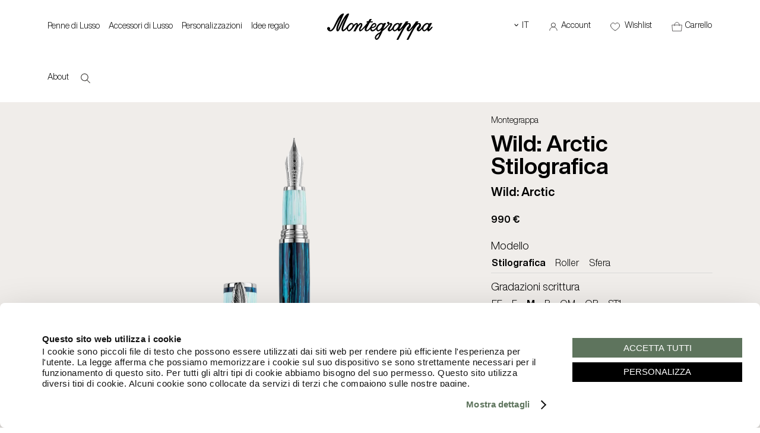

--- FILE ---
content_type: text/html; charset=UTF-8
request_url: https://www.montegrappa.com/it/collections/edizionilimitate/wild--arctic--1312.html?c=15
body_size: 15721
content:
<!doctype html>
<html lang="it">
<head>

<title>Montegrappa - Collezione Wild: Arctic </title> 
<meta name="description" content="La nostra terza collaborazione con Project WILD lascia l’Africa alla ricerca di climi più freddi. I forti contrasti dell’ambiente artico sono il tema di un’edizione di 999 pezzi realizzata a mano e creata con il cuore. Il precario stato di salute di questa regione è un campanello d’allarme per il futuro del nostro pianeta. Una selezione delle più preziose immagini della fauna polare, immortalate da Helle e Uri Løvevild Golman, arricchisce un esclusivo set di cartoline."/> 
<meta property="og:title" content="Collezione Wild: Arctic "/> 
<link rel="canonical" href="https://www.montegrappa.com/it/collections/edizioni-limitate/wild-arctic-1312.html"/> 
<meta name="robots" content="index,follow" />
<meta charset="utf-8">

<meta http-equiv="X-UA-Compatible" content="IE=edge,chrome=1">
<meta name="HandheldFriendly" content="True">
<meta name="viewport" content="width=device-width, initial-scale=1">
<meta name="mobile-web-app-capable" content="yes">
<meta name="apple-mobile-web-app-status-bar-style" content="black" />
<meta name="viewport" content="width=device-width, initial-scale=1.0, maximum-scale=1.0, user-scalable=no">
<meta name="apple-touch-fullscreen" content="yes" />	

<meta name="robots" content="index,follow" />
<meta name="language" content="it"> 
<meta name="author" content="Montegrappa" />
<base href="https://www.montegrappa.com/it/">
<link rel="alternate" href="https://www.montegrappa.com/en/collections/edizionilimitate/wild--arctic--1312.html?c=15" hreflang="en">
<link rel="alternate" href="https://www.montegrappa.com/it/collections/edizionilimitate/wild--arctic--1312.html?c=15" hreflang="it">
<link rel="alternate" href="https://www.montegrappa.com/de/collections/edizionilimitate/wild--arctic--1312.html?c=15" hreflang="de">
<link rel="alternate" href="https://www.montegrappa.com/fr/collections/edizionilimitate/wild--arctic--1312.html?c=15" hreflang="fr">
<link rel="icon" type="image/png" href="../images/favicon/favicon-96x96.png" sizes="96x96" />
<link rel="icon" type="image/svg+xml" href="../images/favicon/favicon.svg" />
<link rel="shortcut icon" href="../images/favicon/favicon.ico" />
<link rel="apple-touch-icon" sizes="180x180" href="../images/favicon/apple-touch-icon.png" />
<meta name="apple-mobile-web-app-title" content="Montegrappa" />
<link rel="manifest" href="../images/favicon/site.webmanifest" />

<link rel="preload" href="../css/fonts/HelveticaNowDisplay-Regular.woff2" as="font" type="font/woff2" crossorigin>
<link rel="preload" href="../css/fonts/HelveticaNowDisplay-Regular.woff2" as="font" type="font/woff2" crossorigin>
<link rel="stylesheet" type="text/css" href="../css/main.css?v=2025-1769855751">

<link rel="stylesheet" type="text/css" href="../css/menu.css?v=2025-1769855751">
<link rel="stylesheet" type="text/css" href="../css/responsive.css?v=2025-1769855751">
<link rel="stylesheet" type="text/css" href="../css/cart.css?v=2025-1769855751">
<link rel="stylesheet" type="text/css" href="../css/animate.css?v=30" media="print" onload="this.media='all'" >
<link rel="stylesheet" type="text/css" href="../css/jquery.fancybox.min.css" media="print" onload="this.media='all'" >
<link rel="stylesheet" type="text/css" href="../css/ballon.css" media="print" onload="this.media='all'">
<link rel="stylesheet" href="//code.jquery.com/ui/1.13.2/themes/base/jquery-ui.css">

<script>
window.dataLayer = window.dataLayer || [];

   	   
		window.dataLayer.push({
			event: "init",
			logged_in: "",
			site_language: "Italian" // (English, French, ecc)
		
		});
   	   
(function(w,d,s,l,i){w[l]=w[l]||[];w[l].push({'gtm.start':
new Date().getTime(),event:'gtm.js'});var f=d.getElementsByTagName(s)[0],
j=d.createElement(s),dl=l!='dataLayer'?'&l='+l:'';j.async=true;j.src=
'https://www.googletagmanager.com/gtm.js?id='+i+dl;f.parentNode.insertBefore(j,f);
})(window,document,'script','dataLayer','GTM-5XGVJ3C');


</script>

<script src="https://code.jquery.com/jquery-3.7.1.min.js"></script>
<script src="../js/main.js?v=1769855751"></script>
<script src="../js/cart.js?v=1769855751" ></script>
<script src="../js/menu.js?v=1769855751" ></script>
<script src="../js/jquery.appear.js" async ></script>
<script src="https://code.jquery.com/ui/1.13.2/jquery-ui.js"></script>
<script src="../js/wow.js" ></script>
<script src="../js/jquery.fancybox.min.js" ></script>
<script src="../js/jquery.validate.min.js"></script>

<script src="../js/lang/it.min.js" ></script>

<link rel="stylesheet" type="text/css" href="../css/scheda.css?1769855751">

<link rel="stylesheet" href="https://cdn.jsdelivr.net/npm/swiper@11/swiper-bundle.min.css" />
<script src="https://www.google.com/recaptcha/api.js" async defer></script>
</head>
<body class="prodotto scheda-prodotto"> 

<header>

<div class="container bgwhite"> 

<div class="relative row group top left0 padding-main">
	<a href="javascript:void(0);" id="hamburger" class="hamburger">
		<span></span>
		<span></span>
		<span></span>
	</a>
	
			<a href="search.html" title="RICERCA"  class="nodesktop  search-mobile"><img src="../images/search-bold.svg" alt="search" width="20" height="18"></a>
		<div class="span5 col center">

		<nav class="menu row col">
			<ul class="topmenu row"> 
				<li class="menu-item center mr30"><a href="javascript:void(0);" class="menu-btn title block fs12 " id="section1" rel="">Penne di Lusso </a><div class="hidden section1 padding-main row bgwhite  absolute top  left0 right0  zindex1000  bgwhite sub-section" style="top:100%;">
									<a href="javascript:void(0);" class="inline-block close_menu"><img src="../images/close-menu.svg" width="20"></a>
								<ul class="grid-5-colums bt1 padding-top20 main-ul"><li><ul class="main-ul"><li class="block row col title2"><b class="block mb10"><a href="penne-di-lusso" class="imghover relative  bold "  rel="" id="element1">Tipologie</a></b><ul class="sub2-section"><li class=" col row">
																				<a href="penne-di-lusso/stilografiche" class=" imghover"  rel="">Penne Stilografiche di Lusso</a>
																				</li><li class=" col row">
																				<a href="penne-di-lusso/roller" class=" imghover"  rel="">Penne Roller di Lusso</a>
																				</li><li class=" col row">
																				<a href="penne-di-lusso/a-sfera" class=" imghover"  rel="">Penne a Sfera di Lusso</a>
																				</li><li class=" col row">
																				<a href="penne-di-lusso/marker" class=" imghover"  rel="">Marker di Lusso</a>
																				</li><li class=" col row">
																				<a href="penne-di-lusso/esemplari-unici" class=" imghover"  rel="../download/91e3bb5_dscf8528copia.webp">Esemplari Unici</a>
																				</li><li class=" col row">
																				<a href="penne-di-lusso/penne-personalizzate" class=" imghover"  rel="">Penne Personalizzate di Lusso</a>
																				</li><li class=" col row">
																				<a href="penne-di-lusso" class="bold imghover"  rel="">Scopri Tutte</a>
																				</li></ul></li></ul></li><li><ul class="main-ul"><li class="block row col title2"><b class="block mb10"><a href="javascript:void(0);" class="imghover relative   bold "  rel="" id="element2">Collezioni</a></b><ul class="sub2-section"><li class=" col row">
																				<a href="penne-di-lusso/novita" class=" imghover"  rel="">Novità</a>
																				</li><li class=" col row">
																				<a href="penne-di-lusso/edizioni-limitate" class=" imghover"  rel="">Edizioni Limitate</a>
																				</li><li class=" col row">
																				<a href="penne-di-lusso/edizioni-continuative" class=" imghover"  rel="">Edizioni Continuative</a>
																				</li><li class=" col row">
																				<a href="penne-di-lusso/modelli-iconici" class=" imghover"  rel="">Modelli Iconici</a>
																				</li><li class=" col row">
																				<a href="penne-di-lusso/edizioni-solidali" class=" imghover"  rel="">Edizioni Solidali</a>
																				</li><li class=" col row">
																				<a href="penne-di-lusso/best-seller" class=" imghover"  rel="">Best Seller</a>
																				</li></ul></li></ul></li><li><ul class="main-ul"><li class="block row col title2"><b class="block mb10"><a href="javascript:void(0);" class="imghover relative   bold "  rel="" id="element3">Stili</a></b><ul class="sub2-section"><li class=" col row">
																				<a href="penne-di-lusso/classic" class=" imghover"  rel="">Classic</a>
																				</li><li class=" col row">
																				<a href="penne-di-lusso/stile-contemporaneo" class=" imghover"  rel="">Contemporary</a>
																				</li><li class=" col row">
																				<a href="penne-di-lusso/stile-vintage" class=" imghover"  rel="">Vintage</a>
																				</li></ul></li></ul></li><li><ul class="main-ul"><li class="block row col title2"><b class="block mb10"><a href="penne-di-lusso/collaborazioni" class="imghover relative  bold "  rel="" id="element4">Collaborazioni</a></b><ul class="sub2-section"><li class=" col row">
																				<a href="penne-di-lusso/007" class=" imghover"  rel="../download/babf17f_ac334cadr.n2o.jpg.webp">007 - James Bond</a>
																				</li><li class=" col row">
																				<a href="penne-di-lusso/automobili-lamborghini" class=" imghover"  rel="../download/111d3fa_lamboneronoctiscopia.webp">Automobili Lamborghini</a>
																				</li><li class=" col row">
																				<a href="penne-di-lusso/universal-monster" class=" imghover"  rel="../download/d0daa67_dracula.webp">Universal Monsters</a>
																				</li><li class=" col row">
																				<a href="penne-di-lusso/wednesday" class=" imghover"  rel="../download/0113075_babf17fac334cadr.n2o.jpgcopia.webp">Wednesday L.E.</a>
																				</li><li class=" col row">
																				<a href="penne-di-lusso/pac-man" class=" imghover"  rel="../download/c5d4c7b_pacman02168.webp">PAC-MAN</a>
																				</li><li class=" col row">
																				<a href="penne-di-lusso/the-rolling-stones" class=" imghover"  rel="../download/c116fb3_rollingstoneswebcopia.webp">The Rolling Stones</a>
																				</li><li class=" col row">
																				<a href="penne-di-lusso/collaborazioni" class="bold imghover"  rel="">Scopri Tutte</a>
																				</li></ul></li></ul></li><li><ul class="main-ul"><li class="block row col title2"><b class="block mb10"><a href="javascript:void(0);" class="imghover relative   bold "  rel="" id="element5">Accessori per la scrittura</a></b><ul class="sub2-section"><li class=" col row">
																				<a href="penne-di-lusso/inchiostri" class=" imghover"  rel="">Inchiostri</a>
																				</li><li class=" col row">
																				<a href="refills/" class=" imghover"  rel="">Ricariche</a>
																				</li><li class=" col row">
																				<a href="penne-di-lusso/porta-penne" class=" imghover"  rel="">Portapenne</a>
																				</li><li class=" col row">
																				<a href="penne-di-lusso/notebook" class=" imghover"  rel="">Notebook</a>
																				</li></ul></li></ul></li></ul>
								
							<div class="row col mt20 grid-banner">
								<div class="row grid-5-colums mt20 mb40" style="grid-gap:2px;">
								<div class="relative">
													<div class="center row col">
														<a href="penne-di-lusso"  class="block"><figure><img src="../download/bcdcbe4_gnomo.webp" alt="Penne di Lusso" class="max-width"></figure></a>
													</div>
													<a href="penne-di-lusso"  class="block bold"><div class="mt10 row bold fs18">Penne di Lusso</div></a>
											</div><div class="relative">
													<div class="center row col">
														<a href="coperte"  class="block"><figure><img src="../download/a1e8996_coperte.webp" alt="Filati Pregiati" class="max-width"></figure></a>
													</div>
													<a href="coperte"  class="block bold"><div class="mt10 row bold fs18">Filati Pregiati</div></a>
											</div><div class="relative">
													<div class="center row col">
														<a href="accessori-di-lusso"  class="block"><figure><img src="../download/7df9afa_leathergoodspost29.01.webp" alt="Accessori di Lusso" class="max-width"></figure></a>
													</div>
													<a href="accessori-di-lusso"  class="block bold"><div class="mt10 row bold fs18">Accessori di Lusso</div></a>
											</div><div class="relative">
													<div class="center row col">
														<a href="penne-di-lusso/collaborazioni"  class="block"><figure><img src="../download/50892ab_wednesday.webp" alt="Collaborazioni" class="max-width"></figure></a>
													</div>
													<a href="penne-di-lusso/collaborazioni"  class="block bold"><div class="mt10 row bold fs18">Collaborazioni</div></a>
											</div><div class="relative">
													<div class="center row col">
														<a href="https://atelier.montegrappa.com/"  target = "_blank"  class="block"><figure><img src="../download/c8442aa_inc.webp" alt="Atelier" class="max-width"></figure></a>
													</div>
													<a href="https://atelier.montegrappa.com/"  target = "_blank"  class="block bold"><div class="mt10 row bold fs18">Atelier</div></a>
											</div>
								</div>
							</div></div></li><li class="menu-item center mr30"><a href="javascript:void(0);" class="menu-btn title block fs12 " id="section2" rel="">Accessori di Lusso </a><div class="hidden section2 padding-main row bgwhite  absolute top  left0 right0  zindex1000  bgwhite sub-section" style="top:100%;">
									<a href="javascript:void(0);" class="inline-block close_menu"><img src="../images/close-menu.svg" width="20"></a>
								<ul class="grid-5-colums bt1 padding-top20 main-ul"><li><ul class="main-ul"><li class="block row col title2"><b class="block mb10"><a href="gemelli-da-polso" class="imghover relative  bold "  rel="" id="element6">Gemelli</a></b><ul class="sub2-section"><li class=" col row">
																				<a href="gemelli-da-polso/classici" class=" imghover"  rel="">Gemelli Classici</a>
																				</li><li class=" col row">
																				<a href="gemelli-da-polso/con-pietre" class=" imghover"  rel="">Gemelli con Pietre</a>
																				</li><li class=" col row">
																				<a href="gemelli-da-polso/personalizzati" class=" imghover"  rel="">Gemelli Personalizzati</a>
																				</li><li class=" col row">
																				<a href="gemelli-da-polso" class="bold imghover"  rel="../download/1b509a1_dd0648362.jpg">Scopri Tutti</a>
																				</li></ul></li></ul></li><li><ul class="main-ul"><li class="block row col title2"><b class="block mb10"><a href="javascript:void(0);" class="imghover relative   bold "  rel="" id="element7">Piccola Pelletteria</a></b><ul class="sub2-section"><li class=" col row">
																				<a href="pelletteria/portafogli-portacarte" class=" imghover"  rel="">Portafogli e Portacarte</a>
																				</li><li class=" col row">
																				<a href="pelletteria/portachiavi" class=" imghover"  rel="">Portachiavi</a>
																				</li><li class=" col row">
																				<a href="pelletteria/porta-penne" class=" imghover"  rel="">Portapenne</a>
																				</li><li class=" col row">
																				<a href="pelletteria/notebook" class=" imghover"  rel="">Notebook in Pelle</a>
																				</li><li class=" col row">
																				<a href="pelletteria/piccola-pelletteria" class="bold imghover"  rel="">Scopri Tutti</a>
																				</li></ul></li></ul></li><li><ul class="main-ul"><li class="block row col title2"><b class="block mb10"><a href="javascript:void(0);" class="imghover relative   bold "  rel="" id="element8">Borse e Pochette</a></b><ul class="sub2-section"><li class=" col row">
																				<a href="pelletteria/weekender" class=" imghover"  rel="">Weekender</a>
																				</li><li class=" col row">
																				<a href="pelletteria/cartella-laptop" class=" imghover"  rel="">Cartella Laptop</a>
																				</li><li class=" col row">
																				<a href="pelletteria/zaini" class=" imghover"  rel="">Zaini</a>
																				</li><li class=" col row">
																				<a href="pelletteria/beauty-case/" class=" imghover"  rel="">Beauty Case</a>
																				</li><li class=" col row">
																				<a href="pelletteria/borse-e-pochette" class="bold imghover"  rel="">Scopri Tutti</a>
																				</li></ul></li></ul></li><li><ul class="main-ul"><li class="block row col title2"><b class="block mb10"><a href="javascript:void(0);" class="imghover relative   bold "  rel="" id="element9">Filati Pregiati</a></b><ul class="sub2-section"><li class=" col row">
																				<a href="coperte/coperte-in-lana-merino" class=" imghover"  rel="">Coperte in Lana Merino</a>
																				</li><li class=" col row">
																				<a href="coperte/coperte-in-cashmere" class=" imghover"  rel="">Coperte in Cashmere</a>
																				</li><li class=" col row">
																				<a href="coperte/coperte-in-alpaca" class=" imghover"  rel="">Coperte in Alpaca</a>
																				</li><li class=" col row">
																				<a href="coperte" class="bold imghover"  rel="">Scopri Tutti</a>
																				</li></ul></li></ul></li></ul>
								
							<div class="row col mt20 grid-banner">
								<div class="row grid-5-colums mt20 mb40" style="grid-gap:2px;">
								<div class="relative">
													<div class="center row col">
														<a href="penne-di-lusso"  class="block"><figure><img src="../download/bcdcbe4_gnomo.webp" alt="Penne di Lusso" class="max-width"></figure></a>
													</div>
													<a href="penne-di-lusso"  class="block bold"><div class="mt10 row bold fs18">Penne di Lusso</div></a>
											</div><div class="relative">
													<div class="center row col">
														<a href="coperte"  class="block"><figure><img src="../download/a1e8996_coperte.webp" alt="Filati Pregiati" class="max-width"></figure></a>
													</div>
													<a href="coperte"  class="block bold"><div class="mt10 row bold fs18">Filati Pregiati</div></a>
											</div><div class="relative">
													<div class="center row col">
														<a href="accessori-di-lusso"  class="block"><figure><img src="../download/7df9afa_leathergoodspost29.01.webp" alt="Accessori di Lusso" class="max-width"></figure></a>
													</div>
													<a href="accessori-di-lusso"  class="block bold"><div class="mt10 row bold fs18">Accessori di Lusso</div></a>
											</div><div class="relative">
													<div class="center row col">
														<a href="penne-di-lusso/collaborazioni"  class="block"><figure><img src="../download/50892ab_wednesday.webp" alt="Collaborazioni" class="max-width"></figure></a>
													</div>
													<a href="penne-di-lusso/collaborazioni"  class="block bold"><div class="mt10 row bold fs18">Collaborazioni</div></a>
											</div><div class="relative">
													<div class="center row col">
														<a href="https://atelier.montegrappa.com/"  target = "_blank"  class="block"><figure><img src="../download/c8442aa_inc.webp" alt="Atelier" class="max-width"></figure></a>
													</div>
													<a href="https://atelier.montegrappa.com/"  target = "_blank"  class="block bold"><div class="mt10 row bold fs18">Atelier</div></a>
											</div>
								</div>
							</div></div></li><li class="menu-item center mr30"><a href="javascript:void(0);" class="menu-btn title block fs12 " id="section3" rel="../download/c0a323e_configuratore2.jpg">Personalizzazioni </a><div class="hidden section3 padding-main row bgwhite  absolute top  left0 right0  zindex1000  bgwhite sub-section" style="top:100%;">
									<a href="javascript:void(0);" class="inline-block close_menu"><img src="../images/close-menu.svg" width="20"></a>
								<ul class="grid-5-colums bt1 padding-top20 main-ul"><li><ul class="main-ul"><li class="block row col title2"><b class="block mb10"><a href="configuratore-penne" class="imghover relative  bold "  rel="" id="element10">Configuratore Penne</a></b><ul class="sub2-section"><li class=" col row">
																				<a href="collections/edizioni-regolari/zero-1176.html?c=451" class=" imghover"  rel="">Zero</a>
																				</li><li class=" col row">
																				<a href="collections/edizioni-regolari/quattro-1306.html?c=452" class=" imghover"  rel="">Quattro</a>
																				</li><li class=" col row">
																				<a href="collections/edizioni-regolari/extra-otto-229.html?c=455" class=" imghover"  rel="">Extra Otto</a>
																				</li><li class=" col row">
																				<a href="collections/edizioni-regolari/extra-1930-1162.html?c=454" class=" imghover"  rel="">Extra</a>
																				</li><li class=" col row">
																				<a href="cluster/fattodate/configuratore/" class="bold imghover"  rel="">Inizia la Tua Esperienza</a>
																				</li></ul></li></ul></li><li><ul class="main-ul"><li class="block row col title2"><b class="block mb10"><a href="configuratore-penne" class="imghover relative  bold "  rel="" id="element11">Configuratore Gemelli</a></b><ul class="sub2-section"><li class=" col row">
																				<a href="collections/gemelli/zero-1300.html?c=457" class=" imghover"  rel="">Zero</a>
																				</li><li class=" col row">
																				<a href="collections/gemelli/quattro-1302.html?c=458" class=" imghover"  rel="">Quattro</a>
																				</li><li class=" col row">
																				<a href="collections/gemelli/otto-1301.html?c=459" class=" imghover"  rel="">Otto</a>
																				</li><li class=" col row">
																				<a href="collections/gemelli/classicomonogram-1197.html?c=495" class=" imghover"  rel="">Classico Monogram</a>
																				</li><li class=" col row">
																				<a href="cluster/fattodate/configuratore/" class="bold imghover"  rel="">Inizia la Tua Esperienza</a>
																				</li></ul></li></ul></li><li><ul class="main-ul"><li class="block row col title2"><b class="block mb10"><a href="https://atelier.montegrappa.com/" class="imghover relative  bold " target="_blank" rel="" id="element12">Atelier</a></b><ul class="sub2-section"><li class=" col row">
																				<a href="https://atelier.montegrappa.com/it/maestria.html#ancor_pittura" class=" imghover" target="_blank" rel="">Penne Dipinte</a>
																				</li><li class=" col row">
																				<a href="https://atelier.montegrappa.com/it/maestria.html#ancor_incisione" class=" imghover" target="_blank" rel="">Penne Incise</a>
																				</li><li class=" col row">
																				<a href="https://atelier.montegrappa.com/" class="bold imghover" target="_blank" rel="">Inizia la Tua Esperianza</a>
																				</li></ul></li></ul></li><li><ul class="main-ul"><li class="block row col title2"><b class="block mb10"><a href="/corporate" class="imghover relative  bold " target="_blank" rel="" id="element13">Business Bespoke</a></b></li></ul></li></ul>
								
							<div class="row col mt20 grid-banner">
								<div class="row grid-5-colums mt20 mb40" style="grid-gap:2px;">
								<div class="relative">
													<div class="center row col">
														<a href="penne-di-lusso"  class="block"><figure><img src="../download/bcdcbe4_gnomo.webp" alt="Penne di Lusso" class="max-width"></figure></a>
													</div>
													<a href="penne-di-lusso"  class="block bold"><div class="mt10 row bold fs18">Penne di Lusso</div></a>
											</div><div class="relative">
													<div class="center row col">
														<a href="coperte"  class="block"><figure><img src="../download/a1e8996_coperte.webp" alt="Filati Pregiati" class="max-width"></figure></a>
													</div>
													<a href="coperte"  class="block bold"><div class="mt10 row bold fs18">Filati Pregiati</div></a>
											</div><div class="relative">
													<div class="center row col">
														<a href="accessori-di-lusso"  class="block"><figure><img src="../download/7df9afa_leathergoodspost29.01.webp" alt="Accessori di Lusso" class="max-width"></figure></a>
													</div>
													<a href="accessori-di-lusso"  class="block bold"><div class="mt10 row bold fs18">Accessori di Lusso</div></a>
											</div><div class="relative">
													<div class="center row col">
														<a href="penne-di-lusso/collaborazioni"  class="block"><figure><img src="../download/50892ab_wednesday.webp" alt="Collaborazioni" class="max-width"></figure></a>
													</div>
													<a href="penne-di-lusso/collaborazioni"  class="block bold"><div class="mt10 row bold fs18">Collaborazioni</div></a>
											</div><div class="relative">
													<div class="center row col">
														<a href="https://atelier.montegrappa.com/"  target = "_blank"  class="block"><figure><img src="../download/c8442aa_inc.webp" alt="Atelier" class="max-width"></figure></a>
													</div>
													<a href="https://atelier.montegrappa.com/"  target = "_blank"  class="block bold"><div class="mt10 row bold fs18">Atelier</div></a>
											</div>
								</div>
							</div></div></li><li class="menu-item center mr30"><a href="javascript:void(0);" class="menu-btn title block fs12 " id="section4" rel="">Idee regalo </a><div class="hidden section4 padding-main row bgwhite  absolute top  left0 right0  zindex1000  bgwhite sub-section" style="top:100%;">
									<a href="javascript:void(0);" class="inline-block close_menu"><img src="../images/close-menu.svg" width="20"></a>
								<ul class="grid-5-colums bt1 padding-top20 main-ul"><li><ul class="main-ul"><li class="block row col title2"><b class="block mb10"><a href="cluster/idee-regalo/idee-regalo/" class="imghover relative  bold "  rel="" id="element14">Idee regalo</a></b><ul class="sub2-section"><li class=" col row">
																				<a href="idee-regalo/idee-regalo-per-lei" class=" imghover"  rel="../download/04ce69e_scarabeoiloveyouadvcopia2.webp">Idee Regalo per Lei</a>
																				</li><li class=" col row">
																				<a href="idee-regalo/idee-regalo-per-lui" class=" imghover"  rel="../download/fe6fc90_70e30b0perlui.webp">Idee Regalo per Lui</a>
																				</li></ul></li></ul></li></ul>
								
							<div class="row col mt20 grid-banner">
								<div class="row grid-5-colums mt20 mb40" style="grid-gap:2px;">
								<div class="relative">
													<div class="center row col">
														<a href="penne-di-lusso"  class="block"><figure><img src="../download/bcdcbe4_gnomo.webp" alt="Penne di Lusso" class="max-width"></figure></a>
													</div>
													<a href="penne-di-lusso"  class="block bold"><div class="mt10 row bold fs18">Penne di Lusso</div></a>
											</div><div class="relative">
													<div class="center row col">
														<a href="coperte"  class="block"><figure><img src="../download/a1e8996_coperte.webp" alt="Filati Pregiati" class="max-width"></figure></a>
													</div>
													<a href="coperte"  class="block bold"><div class="mt10 row bold fs18">Filati Pregiati</div></a>
											</div><div class="relative">
													<div class="center row col">
														<a href="accessori-di-lusso"  class="block"><figure><img src="../download/7df9afa_leathergoodspost29.01.webp" alt="Accessori di Lusso" class="max-width"></figure></a>
													</div>
													<a href="accessori-di-lusso"  class="block bold"><div class="mt10 row bold fs18">Accessori di Lusso</div></a>
											</div><div class="relative">
													<div class="center row col">
														<a href="penne-di-lusso/collaborazioni"  class="block"><figure><img src="../download/50892ab_wednesday.webp" alt="Collaborazioni" class="max-width"></figure></a>
													</div>
													<a href="penne-di-lusso/collaborazioni"  class="block bold"><div class="mt10 row bold fs18">Collaborazioni</div></a>
											</div><div class="relative">
													<div class="center row col">
														<a href="https://atelier.montegrappa.com/"  target = "_blank"  class="block"><figure><img src="../download/c8442aa_inc.webp" alt="Atelier" class="max-width"></figure></a>
													</div>
													<a href="https://atelier.montegrappa.com/"  target = "_blank"  class="block bold"><div class="mt10 row bold fs18">Atelier</div></a>
											</div>
								</div>
							</div></div></li><li class="menu-item center mr30"><a href="javascript:void(0);" class="menu-btn title block fs12 " id="section5" rel="../download/2fb9d73_cultura.jpg">About </a><div class="hidden section5 padding-main row bgwhite  absolute top  left0 right0  zindex1000  bgwhite sub-section" style="top:100%;">
									<a href="javascript:void(0);" class="inline-block close_menu"><img src="../images/close-menu.svg" width="20"></a>
								<ul class="grid-5-colums bt1 padding-top20 main-ul"><li><ul class="main-ul"><li class="block row col title2"><b class="block mb10"><a href="javascript:void(0);" class="imghover relative   bold "  rel="" id="element15">Elmo & Montegrappa</a></b><ul class="sub2-section"><li class=" col row">
																				<a href="storia.html" class=" imghover"  rel="../download/1f77bb8_storia.jpg">Storia</a>
																				</li><li class=" col row">
																				<a href="vault/" class=" imghover"  rel="../download/e6f25ff_vault.jpg">Vault</a>
																				</li><li class=" col row">
																				<a href="partners/" class=" imghover"  rel="../download/1574c2d_sea.jpg">Partner</a>
																				</li><li class=" col row">
																				<a href="magazine/" class=" imghover"  rel="">Magazine</a>
																				</li></ul></li></ul></li><li><ul class="main-ul"><li class="block row col title2"><b class="block mb10"><a href="javascript:void(0);" class="imghover relative   bold "  rel="" id="element16">Montegrappa Experience</a></b><ul class="sub2-section"><li class=" col row">
																				<a href="montegrappa-experience/" class=" imghover"  rel="">Prenota la Tua visita</a>
																				</li></ul></li></ul></li><li><ul class="main-ul"><li class="block row col title2"><b class="block mb10"><a href="javascript:void(0);" class="imghover relative   bold "  rel="../download/ff87afc_savoirfaire.jpg" id="element17">Savoir faire</a></b><ul class="sub2-section"><li class=" col row">
																				<a href="about/savoir-faire/scrittura-sublime/" class=" imghover"  rel="../download/fa284ef_menuwriting.jpeg">Scrittura Sublime</a>
																				</li><li class=" col row">
																				<a href="about/savoir-faire/codici-montegrappa/" class=" imghover"  rel="../download/51da243_menucodes.jpeg">Codici Montegrappa</a>
																				</li><li class=" col row">
																				<a href="about/savoir-faire/materiali-selezionati/" class=" imghover"  rel="../download/557d689_menumaterials.jpeg">Materiali Selezionati</a>
																				</li><li class=" col row">
																				<a href="about/savoir-faire/alta-artigianalita/" class=" imghover"  rel="../download/fd21c5c_menucraft.jpg">Alta Artigianalità</a>
																				</li><li class=" col row">
																				<a href="about/savoir-faire/tecnologia-avanzata/" class=" imghover"  rel="../download/7cb3635_menutechnology.jpeg">Tecnologia Avanzata</a>
																				</li><li class=" col row">
																				<a href="about/savoir-faire/personalizzazione/" class=" imghover"  rel="../download/6481bda_menupersonalisation.jpeg">Personalizzazione</a>
																				</li></ul></li></ul></li><li><ul class="main-ul"><li class="block row col title2"><b class="block mb10"><a href="javascript:void(0);" class="imghover relative   bold "  rel="" id="element18">Contatti e Boutique</a></b><ul class="sub2-section"><li class=" col row">
																				<a href="contacts.html" class=" imghover"  rel="">Contattaci</a>
																				</li><li class=" col row">
																				<a href="stores.html" class=" imghover"  rel="">Rivenditori Autorizzati</a>
																				</li><li class=" col row">
																				<a href="boutiques.html" class=" imghover"  rel="">Boutique Monomarca</a>
																				</li></ul></li></ul></li></ul>
								
							<div class="row col mt20 grid-banner">
								<div class="row grid-5-colums mt20 mb40" style="grid-gap:2px;">
								<div class="relative">
													<div class="center row col">
														<a href="penne-di-lusso"  class="block"><figure><img src="../download/bcdcbe4_gnomo.webp" alt="Penne di Lusso" class="max-width"></figure></a>
													</div>
													<a href="penne-di-lusso"  class="block bold"><div class="mt10 row bold fs18">Penne di Lusso</div></a>
											</div><div class="relative">
													<div class="center row col">
														<a href="coperte"  class="block"><figure><img src="../download/a1e8996_coperte.webp" alt="Filati Pregiati" class="max-width"></figure></a>
													</div>
													<a href="coperte"  class="block bold"><div class="mt10 row bold fs18">Filati Pregiati</div></a>
											</div><div class="relative">
													<div class="center row col">
														<a href="accessori-di-lusso"  class="block"><figure><img src="../download/7df9afa_leathergoodspost29.01.webp" alt="Accessori di Lusso" class="max-width"></figure></a>
													</div>
													<a href="accessori-di-lusso"  class="block bold"><div class="mt10 row bold fs18">Accessori di Lusso</div></a>
											</div><div class="relative">
													<div class="center row col">
														<a href="penne-di-lusso/collaborazioni"  class="block"><figure><img src="../download/50892ab_wednesday.webp" alt="Collaborazioni" class="max-width"></figure></a>
													</div>
													<a href="penne-di-lusso/collaborazioni"  class="block bold"><div class="mt10 row bold fs18">Collaborazioni</div></a>
											</div><div class="relative">
													<div class="center row col">
														<a href="https://atelier.montegrappa.com/"  target = "_blank"  class="block"><figure><img src="../download/c8442aa_inc.webp" alt="Atelier" class="max-width"></figure></a>
													</div>
													<a href="https://atelier.montegrappa.com/"  target = "_blank"  class="block bold"><div class="mt10 row bold fs18">Atelier</div></a>
											</div>
								</div>
							</div></div></li></li>				
									<li id="search-button" class="nomobile"><a href="search.html" title="RICERCA"><img src="../images/search-bold.svg" alt="search" width="20" height="18"></a></li>
							</ul>
			
			
		</nav>
		<div class="mobile-bottom-bar">
			<div class="bottom-content">
				<div class="span12 col grid-3-colums bgwhite">
					<div class="bt2 padding10"><a href="registrazione.html"><img src="../images/user-menu.svg?v=2" width="15"> Account </a></div>
					<div class="bt2 padding10"><a href="contacts.html"><img src="../images/contatti-menu.svg?v=2" width="15"> Contatti </a></div>
					<div class="bt2 padding10"><a href="stores.html"><img src="../images/stores-menu.svg?v=2" width="15"> Rivenditori </a></div>
				</div>
				<div class="row col bt2">
					<a href="https://instagram.com/Montegrappaitalia/" target="_blank"><img src="../images/instagram.svg?v=4" alt="Instagram" width="15" class="mr10"></a> 
					<a href="https://www.facebook.com/MontegrappaItalia" target="_blank"><img src="../images/fb.svg?v=3" alt="Facebook" width="15" class="mr10"></a> 
					<a href="https://twitter.com/Montegrappa1912/" target="_blank"><img src="../images/x.svg?v=3" alt="Twitter" width="18" class="mr10"></a> 
					<a href="https://www.youtube.com/user/MontegrappaItalia" target="_blank"><img src="../images/youtube.svg?v=3" alt="Youtube" width="15" class="mr10"></i></a>
					<a href="https://www.linkedin.com/company/elmo-montegrappa-s-p-a/" target="_blank"><img src="../images/ln.svg?v=4" alt="Linkedin" width="15" class="mr10"></a> 
					<a href="https://www.tiktok.com/@montegrappa_italia" target="_blank"><img src="../images/tiktok.svg?v=4" alt="Tiktok" width="15" class="mr10"></i></a>
				</div>
			</div>
		</div>

	</div>

	<div class="span2 col center">
		<a href="/" class="center"><img src="../images/logo.svg?v=2" width="180" alt="Ambigramma" class="logo-header ambigramma"></a>
	</div>

	<div class="span5 col right">

		<ul class="row menu-user ml10">
			<li class="lang-selector uppercase">
				<a href="/it/collections/edizionilimitate/wild--arctic--1312.html?c=15" class="inline-block"><span class="fs20 lh100 mr5">‹</span> It </a>
				<ul class="bgwhite">
					<li><a href="/en/collections/edizionilimitate/wild--arctic--1312.html?c=15" class="block mt5">EN</a></li>										<li><a href="/de/collections/edizionilimitate/wild--arctic--1312.html?c=15" class="block mt5">DE</a></li>					<li><a href="/fr/collections/edizionilimitate/wild--arctic--1312.html?c=15" class="block mt5">FR</a></li>				</ul>
			</li>
			<li>
									<a href="registrazione.html" id="menu-login">
								<img src="../images/user.svg"  alt="Account" width="16" height="16" class="mr5 mobile"><span class="nomobile">Account</span></a>
			</li>
			<li class="relative nomobile li-wishlist">
				<div class="row relative">
					<a href="wishlist.html" id="wishlist">
						<img src="../images/wishlist.svg" width="16" height="16" alt="Wishlist" class="mr5 mobile">
						<span class="nomobile">Wishlist</span>					</a>
				</div>
			</li>
			<li>
				<span id="cart_mini">
					 
<div id="cart_resume">

	<div class="resume"><a href="cart/"><img src="../images/cart.svg" width="18" height="20" alt="Carrello" class="mr5 mobile"><span class="nomobile">Carrello</span></a></div>
	<div class="cart_mini" class="relative">

		<h4 class="padding20 bb1 bold center">Hai 0 articoli nel tuo carrello</h4>
		<div class="row col" style="height: calc(100vh - 220px); overflow-y:scroll;">

			
			<p class="total">Carrello vuoto. <br><br><a href="catalog/" class="button">Inizia lo shopping</a></p>
			
			
	</div>
	
</div>				</span>
			</li>
		</ul>
	</div>
</div>


</div>



</header>

</div>
<script>
$(document).ready(function() {
   $("#form_ric_prezzo").validate({
	    rules: {
		privacy: "required"
	    },
	    messages: {
		privacy: "* ATTENZIONE: Per proseguire, accetta le condizioni sul trattamento dei dati personali."
	    }
    });
});
</script>


<div class="container padding-main bggray_light">  
	<div class="nav group">
	 . Wild: Arctic	</div>
</div>


<div class="container padding-main bggray_light relative"  id="scheda">
		
		<form method="POST" name="fmproduct" id="fmproduct" action="">

		<!-- aggiunta carrello -->
		<input name="action" value="add_cart" type="hidden">
		<input name="ga4_origin" id="ga4_origin" value="_wildarctic" type="hidden">
		<input name="ga4_origin_name" id="ga4_origin_name" value=". Wild: Arctic" type="hidden">
		<input type="hidden" name="qta" class="qta" value="1">
		<input type="hidden" name="categoria" value="1312" >
		<input name="id" id="id" value="63260" type="hidden">
		<!-- // -->

		<!-- dati per analitics -->
		<input type="hidden" name="prodotto_nome" id="prodotto_nome" class="prodotto_nome" value="Wild Arctic Stilografica">
		<input type="hidden" name="prodotto_codice" id="prodotto_codice" class="prodotto_codice" value="ISWDR_AA">
		<input type="hidden" name="prodotto_categoria" id="prodotto_categoria" value="Wild: Arctic">
		<input type="hidden" name="prodotto_prezzo" id="prodotto_prezzo" value="990.00">
					
		<div class="row group ">

			<div class="row scheda co bggray_light relative">

					<div class="span8 col wow fadeIn" id="scheda_foto">
					
							<div class="row col carousel">

								<div id="main-carousel" class="swiper">
									<div class="swiper-wrapper">
									<div id="product_img1" class="swiper-slide"><a href="../download/pens/fountain-pen-wild-arctic-63260_1.webp"  class="fancybox" data-fancybox="gallery"><img src="../download/pens/fountain-pen-wild-arctic-63260_1.webp" alt="Wild Arctic Stilografica - ISWDR_AA"  title="Wild Arctic Stilografica - ISWDR_AA" class="max-width"/></a></div><div id="product_img2" class="swiper-slide"><a href="../download/pens/fountain-pen-wild-arctic-63260.webp"  class="fancybox" data-fancybox="gallery"><img src="../download/pens/fountain-pen-wild-arctic-63260.webp" alt="Wild Arctic Stilografica - ISWDR_AA"  title="Wild Arctic Stilografica - ISWDR_AA" class="max-width"/></a></div><div id="product_img3" class="swiper-slide"><a href="../download/pens/fountain-pen-wild-arctic-63260_3.webp"  class="fancybox" data-fancybox="gallery"><img src="../download/pens/fountain-pen-wild-arctic-63260_3.webp" alt="Wild Arctic Stilografica - ISWDR_AA"  title="Wild Arctic Stilografica - ISWDR_AA" class="max-width"/></a></div><div id="product_img4" class="swiper-slide"><a href="../download/pens/fountain-pen-wild-arctic-63260_4.webp"  class="fancybox" data-fancybox="gallery"><img src="../download/pens/fountain-pen-wild-arctic-63260_4.webp" alt="Wild Arctic Stilografica - ISWDR_AA"  title="Wild Arctic Stilografica - ISWDR_AA" class="max-width"/></a></div><div id="product_img5" class="swiper-slide"><a href="../download/pens/fountain-pen-wild-arctic-63260_p1.webp"  class="fancybox" data-fancybox="gallery"><img src="../download/pens/fountain-pen-wild-arctic-63260_p1.webp" alt="Wild Arctic Stilografica - ISWDR_AA"  title="Wild Arctic Stilografica - ISWDR_AA" class="max-width"/></a></div><div id="product_img6" class="swiper-slide"><a href="../download/pens/fountain-pen-wild-arctic-63260_p2.webp"  class="fancybox" data-fancybox="gallery"><img src="../download/pens/fountain-pen-wild-arctic-63260_p2.webp" alt="Wild Arctic Stilografica - ISWDR_AA"  title="Wild Arctic Stilografica - ISWDR_AA" class="max-width"/></a></div>									</div>
									<div class="swiper-pagination"></div>
								</div>

							</div>

							
							<div class="absolute top left0 mt20 zindex100" style="top:30%; left:20px;">
																							</div>

					</div>

					<div class="span4 col info-prodotto">

						<div class="row col ">
						
							<div class="row col fs12 right tools">
								<a href="#login_wishlist" class="fancybox rose add_wishlist" rel="63260"><img src="../images/wishlist.svg" class="mr10" width="25" height="25" alt="Wishlist"/></a>								<a data-fancybox data-src="#share-box" href="javascript:;" class="btn-share">
								  <img src="../images/share.svg" width="20" class="mr10">
								</a>
							</div>
						

							<div class="row col titoli">
									<div class="row col mt20 mb20"><h3 class="normal">Montegrappa</h3><h1 class="mt10 title">Wild: Arctic Stilografica</h1>
												<h2 class="bold fs18 mt10">Wild: Arctic</h2>
											</div>									
									<div class="row col bold mb20 prezzo "><span>990  €</span></div>
							</div>
	
								
									<div class="row col mb10 updateProduct bb1">
										<p class="row col ">Modello</p>
											
										<div class="buttonCheck">
											<input type="radio" value="6" id="rounded_tipologia6" name="tipologia"  checked="checked" />
											<label for="rounded_tipologia6">Stilografica</label>
										</div>
	
											
										<div class="buttonCheck">
											<input type="radio" value="5" id="rounded_tipologia5" name="tipologia"   />
											<label for="rounded_tipologia5">Roller</label>
										</div>
	
											
										<div class="buttonCheck">
											<input type="radio" value="7" id="rounded_tipologia7" name="tipologia"   />
											<label for="rounded_tipologia7">Sfera</label>
										</div>
	
											
									</div>
	
								
							<div class="row tipo_scrittura mb10 col updateProduct ">
								<p class="row col ">Gradazioni scrittura</p>
	
																
									<div class="updateProduct buttonCheck scrittura scrittura_EF"  data-balloon="Extra fine"  data-balloon-pos="down" style="">
										<input type="radio" value="111" id="rounded_radioEF" name="varianti[1]"  class="required variante1" />
										<label for="rounded_radioEF" class="EF center">EF</label>
									</div>
									
																
									<div class="updateProduct buttonCheck scrittura scrittura_F"  data-balloon="Fine"  data-balloon-pos="down" style="">
										<input type="radio" value="1" id="rounded_radioF" name="varianti[1]"  class="required variante1" />
										<label for="rounded_radioF" class="F center">F</label>
									</div>
									
																
									<div class="updateProduct buttonCheck scrittura scrittura_M"  data-balloon="Medio"  data-balloon-pos="down" style="">
										<input type="radio" value="2" id="rounded_radioM" name="varianti[1]"  class="required variante1" checked/>
										<label for="rounded_radioM" class="M center">M</label>
									</div>
									
																
									<div class="updateProduct buttonCheck scrittura scrittura_B"  data-balloon="Largo"  data-balloon-pos="down" style="">
										<input type="radio" value="3" id="rounded_radioB" name="varianti[1]"  class="required variante1" />
										<label for="rounded_radioB" class="B center">B</label>
									</div>
									
																
									<div class="updateProduct buttonCheck scrittura scrittura_OM"  data-balloon="Obliquo medio"  data-balloon-pos="down" style="">
										<input type="radio" value="145" id="rounded_radioOM" name="varianti[1]"  class="required variante1" />
										<label for="rounded_radioOM" class="OM center">OM</label>
									</div>
									
																
									<div class="updateProduct buttonCheck scrittura scrittura_OB"  data-balloon="Obliquo largo"  data-balloon-pos="down" style="">
										<input type="radio" value="146" id="rounded_radioOB" name="varianti[1]"  class="required variante1" />
										<label for="rounded_radioOB" class="OB center">OB</label>
									</div>
									
																
									<div class="updateProduct buttonCheck scrittura scrittura_ST1"  data-balloon="Stub 1.1 mm"  data-balloon-pos="down" style="">
										<input type="radio" value="143" id="rounded_radioST1" name="varianti[1]"  class="required variante1" />
										<label for="rounded_radioST1" class="ST1 center">ST1</label>
									</div>
									
								<style>  .roundedRadio label.EF:after { height:42px; }  .roundedRadio label.F:after { height:40px; }  .roundedRadio label.M:after { height:38px; }  .roundedRadio label.B:after { height:36px; }  .roundedRadio label.OM:after { height:34px; }  .roundedRadio label.OB:after { height:32px; }  .roundedRadio label.ST1:after { height:30px; }  </style>							</div>
							
							
												<div class="row col">
	
								<div class="row col mb10 bgwhite padding10 fs14 " id="note">
									<p><b>OFFERTA SPECIALE</b><br />
Ricevi il libro ufficiale WILD Africa in omaggio con le stilo e i roller WILD: Arctic acquistati.</p>
								</div>
	
								<div class="row col  prezzo_richiesta mt20 hidden" data-fancybox data-src="#form_prezzo" >
									<a href="javascript:void(0);" class="button center">Richiedi prezzo</a>
								</div>
	
									
								<div class="row col mb30">

										<div class="row col mr10 mt20 addcart-div  hidden ">

											
												<a href="javascript:add_cart('#fmproduct');" class="addcart button center mb10 row b1">Aggiungi al carrello</a>
												
											
											<a href="reservation/63260.html?variante1=2" class="prenotazione button center row hidden">PRENOTA</a>
										</div>

										<div class="row col">
											<a class="nocart row button disable ">Temporaneamente non disponibile</a>
											<a class="soldout row button disable hidden">Esaurito</a>

											<div class="row col fs14 hidden" id="gg_spedizione">
												<span>Spedito entro </span> <b >Venerdì 6 Febbraio</b> 
											</div>
										</div>

								</div>

														</div>
	
						
							<div class="accordion row col">
								<div class="accordion__item bb1 mb10 padding-bottom10 row col">
									<div class="accordion__title">
										<div class="accordion__arrow"><span class="accordion__arrow-item ">+</span></div> 
										<span class="accordion__title-text">Caratteristiche</span>
									</div>
									<div class="accordion__content" id="product_caratteristiche">
															
										<div class="span12 caratteristiche"><span style="text-transform: capitalize;" class="">Materiali:</span> Resina Montegrappite</div><div class="span12 caratteristiche"><span style="text-transform: capitalize;" class="">Minuterie:</span> Acciaio</div><div class="span12 caratteristiche"><span style="text-transform: capitalize;" class="">Pennino:</span> Oro 18K</div><div class="span12 caratteristiche"><span style="text-transform: capitalize;" class="">Caricamento:</span> Cartuccia, Converter</div><div class="span12 caratteristiche"><span style="text-transform: capitalize;" class="">Accessori Inclusi:</span> 2 cartucce, Converter</div><div class="span12 caratteristiche"><span class="">Lunghezza: </span>139 mm</div><div class="span12 caratteristiche"><span class="">Diametro: </span>16,70 mm</div><div class="span12 caratteristiche"><span class="">Peso (gr): </span>49,00 gr</div>										
										<div class="row col mt10">
											<p>Piccole variazioni cromatiche confermano l’autenticità e l’esclusività della manifattura artigianale.</p>										</div>
										
										<div class="row col div-caratteristiche pointer mb20 hidden" id="product_caratteristiche_aggiuntive">
											<p class="uppercase bold div-caratteristiche-titolo"><b>+ </b></p>
											<div class="span12 caratteristiche caratteristiche-aggiuntive hidden"><span></div>										</div>
								</div>
							</div>
	
							<div class="accordion__item bb1 mb10 padding-bottom10 row col">
								<div class="accordion__title">
									<div class="accordion__arrow"><span class="accordion__arrow-item ">+</span></div> 
									<span class="accordion__title-text">Descrizione</span>
								</div>
								<div class="accordion__content" id="product_caratteristiche">
									<p id="descrizione-collezione" class="lh150">La nostra terza collaborazione con Project WILD lascia l’Africa alla ricerca di climi più freddi. I forti contrasti dell’ambiente artico sono il tema di un’edizione di 999 pezzi realizzata a mano e creata con il cuore. Il precario stato di salute di questa regione è un campanello d’allarme per il futuro del nostro pianeta. Una selezione delle più preziose immagini della fauna polare, immortalate da Helle e Uri Løvevild Golman, arricchisce un esclusivo set di cartoline.</p>
									<p id="descrizione-prodotto" class="hidden lh150"></p>
								</div>
							</div>
	
								
							<div class="accordion__item bb1 mb10 padding-bottom10 row col">
								<div class="accordion__title">
									<div class="accordion__arrow"><span class="accordion__arrow-item ">+</span></div> 
									<span class="accordion__title-text">Edizioni Limitate</span>
								</div>
								<div class="accordion__content" id="product_caratteristiche">
																			<p class="nr_limitate mt5" id="nr_limitate"><span class="">999 Stilografiche, Pennino Oro 18K</span><p>
																			<p class="nr_limitate mt5" id="nr_limitate"><span class="">999 Roller</span><p>
																			<p class="nr_limitate mt5" id="nr_limitate"><span class="">999 Sfere</span><p>
																	</div>
							</div>
	
													</div>

						<div id="product_code" class="row mb10 col mt5 fs14">
							ISWDR3AA						</div>

					</div>
			</div>

			
		</div>

		</form>
	</div>
</div>

	<div class="container wow fadeIn details-image  template3 template-img   "><div class="display-table row" ><div class="table-row row "><div class="table-cell span6 relative full-height vertical-middle m0auto    padding-main "><p  >Una speciale miscela bicolore di <i>Montegrappite</i> riproduce i contrasti stagionali dell’Artide in lucenti sfumature di blu. La nostra resina artigianale brevettata riutilizza gli scarti di produzione riducendo al minimo lo spreco di materiale.</p></div><div class="table-cell span6 col1   full-height"><picture class="row"><img src="../download/webaux/wild-arctic-limited-editions-1-2263.webp" class="row"></picture></div></div></div></div><div class="container wow fadeIn details-image  template4 template-img   "><div class="row griglia col grid-4-colums "><div class="relative"><picture class="row">
												<img src="../download/webaux/wild-arctic-limited-editions-1-2888.webp" class="row">
											</picture></div><div class="relative"><picture class="row">
												<img src="../download/webaux/wild-arctic-limited-editions-2-2888.webp" class="row">
											</picture></div><div class="relative"><picture class="row">
												<img src="../download/webaux/wild-arctic-limited-editions-3-2888.webp" class="row">
											</picture></div><div class="relative"><picture class="row">
												<img src="../download/webaux/wild-arctic-limited-editions-4-2888.webp" class="row">
											</picture></div></div></div><div class="container wow fadeIn details-image  template2 template-img   "><div class="display-table row" ><div class="table-row row "><div class="table-cell span6 col1   full-height"><picture class="row"><img src="../download/webaux/wild-arctic-limited-editions-1-2264.webp" class="row"></picture></div><div class="table-cell span6 relative full-height vertical-middle m0auto    padding-main "><h3 class=" mb20 padding-bottom20 ">“Ciò che ami – Proteggerai.”</h3><p  >Tutti insieme dobbiamo cercare di essere coraggiosi ma al tempo stesso compassionevoli. Lo stemma della spedizione di Project WILD, incisa nel dischetto testina, ci fa da bussola e da promemoria per ricordarci che l’amore è sempre la risposta.</p></div></div></div></div><div class="container wow fadeIn details-image  template3 template-img   "><div class="display-table row" ><div class="table-row row "><div class="table-cell span6 relative full-height vertical-middle m0auto    padding-main "><p  >La clip personalizzata, pressofusa in acciaio inossidabile, è il biglietto da visita di tutte le edizioni realizzate con Project WILD. Una piuma dell’ala della civetta delle nevi – animale autoctono delle regioni artiche – è il simbolo della natura e del costante impegno di Helle e Uri per preservarla.</p></div><div class="table-cell span6 col1   full-height"><picture class="row"><img src="../download/webaux/wild-arctic-limited-editions-1-2262.webp" class="row"></picture></div></div></div></div><div class="container wow fadeIn details-image  template2 template-img   "><div class="display-table row" ><div class="table-row row "><div class="table-cell span6 col1   full-height"><picture class="row"><img src="../download/0dce46d_1a94318wildmobile.jpg" class="row"></picture></div><div class="table-cell span6 relative full-height vertical-middle m0auto    padding-main "><h3 class=" mb20 padding-bottom20 ">Helle e Uri Løvevild Golman</h3><p  >Helle e Uri Løvevild Golman, esploratori del National Geographic, sono i fondatori della fondazione WILD Nature. La loro devozione ai luoghi più incontaminati del pianeta accende i riflettori su quello che tutti noi rischiamo di perdere.</p></div></div></div></div>

	
	<div class="container mb20">
		<div class="content">
			<div class="row group">
				<div class="span12 center mt20 fs12">
					© WILD. ALL RIGHTS RESERVED.				</div>
			</div>
		</div>
	</div>
	
	
		<div class="container bggray_light">

		<div class="row group">

			<div class="row mt60 mb30 col padding-main">
				<p class="fs30 bold">Potrebbe anche interessarti...</p>
				<p>Scopri la selezione</p>
			</div>

			<div class="row col">
				<div id="slider-consigliati" class="swiper slider-consigliati">
					 <div class="swiper-wrapper">
					
						<div class="swiper-slide">
							<a href="collections/prince-albert-ii-of-monaco-foundation--life/life-stilografica-1343.html?id_product=75821&origin=related_products&c=15">
								<img src="../download/pens/fountain-pen-prince-albert-ii-of-monaco-foundation-life-silver-75821_1.webp" alt="">
								<h5 class="center padding-side40 mt10">Prince Albert II of Monaco Foundation: Life</h5>
								<p class="center fs14 mb60">4.500 &euro;</p>
								<div class="hover-view row bggray padding10 fs14 white row center absolute bottom">Scopri</div>
							</a>
						</div>
						
						<div class="swiper-slide">
							<a href="collections/i-colori-dell--oceano/i-colori-dell-oceano-stilografica-1314.html?id_product=64170&origin=related_products&c=15">
								<img src="../download/pens/fountain-pen-i-colori-dell-oceano-stainless-steel-64170_1.webp" alt="">
								<h5 class="center padding-side40 mt10">I Colori dell'Oceano</h5>
								<p class="center fs14 mb60">1.395 &euro;</p>
								<div class="hover-view row bggray padding10 fs14 white row center absolute bottom">Scopri</div>
							</a>
						</div>
											</div>

					<div class="swiper-button-prev"></div>
					<div class="swiper-button-next"></div>
				</div>
			</div>

		</div>
	</div>
		
		
<div class="container bggray_light padding-main "  data-scroll-speed="2">
	<div class="row group">
		<div class="row col mt60 mb60 ">
			<div class="span4 col center padding20">
				<a href="shipping.html">
					<h3 class="fs18 normal black">Consegna con corriere espresso</h3>
					<p class="mt5">Spedizione gratuita per ordini superiori a € 350</p>
				</a>
			</div>
			<div class="span4 col center  padding20">
				<a href="payment.html">
					<h3 class="fs18 normal black">Pagamenti sicuri</h3>
					<p class="mt5">Carta di credito, Paypal e bonifico bancario</p>
				</a>
			</div>
			<div class="span4 col center  padding20">
				<a href="un-regalo-esclusivo-per-te">
					<h3 class="fs18 normal black">Un regalo per Te!</h3>
					<p class="mt5">Scopri la promozione!</p>
				</a>
			</div>
		</div>
	</div>
</div>
<footer data-scroll-speed="2">
				
	<div class="container padding-main  footer fs14 bggray_light bt2">
			<div class="row group mt60 mb60">
				
			
				<div class="span3 col mb20 padding-right40">
					<h5 class="relative row col">Customer service</h5>
					<ul class="row col mb20  ul-service mb20-mobile">
						<li><a href="page/usomanutenzione.html">Uso & Manutenzione</a></li><li><a href="page/garanzia.html">Garanzia</a></li><li><a href="page/albodonore.html">Albo d'Onore</a></li><li><a href="contacts.html">Contatti</a></li>					</ul>

					<h5 class="relative row col">Note legali</h5>
					<ul class="row col mb20  ul-legali mb20-mobile">
					    <li><a href="note_legali/condizioni-generali-di-vendita.html">Condizioni generali di vendita</a></li><li><a href="note_legali/informativa-sulla-privacy.html">Informativa sulla privacy</a></li><li><a href="note_legali/informativa-cookie.html">Informativa cookie</a></li><li><a href="note_legali/note-legali.html">Note legali</a></li>					</ul>
				</div>	
				
				<div class="span3 col mb20 m0-mobile padding-right40">
					<h5 class="relative row col">Shop</h5>
					<ul class="row col mb20  m0-mobile ul-shop mb20-mobile ">
						<li><a href="registrazione.html" >Accedi</a></li>
						<li><a href="registrazione.html" >Crea il Tuo profilo</a></li>
						<li><a href="shipping.html" >Spedizioni</a></li>
						<li><a href="payment.html" >Pagamenti</a></li>
					</ul>
					
					<h5 class="m0-mobile relative row col">Area Rivenditori & Media</h5>
					<ul class="row col mb20  m0-mobile ul-media mb20-mobile">
						<li><a href="mediacenter/login.html" >Accedi</a></li>
						<li><a href="mediacenter/register.html" >Crea il Tuo profilo</a></li>
					</ul>
				</div>

				<div class="span3 col mb20 m0-mobile">
					&nbsp;
				</div>

				<div class="span3 col mb20  mb20 padding-right40 row-mobile">
					<div class="row col">
						<h5 class="title">Newsletter</h5>
						<p class="mt10">Iscriviti per risparmiare €10 sul Tuo prossimo ordine</p>
						<input type="button" value="Iscriviti" name="subscribe" class="button row mt20" id="subscribe" onclick="window.location.href='newsletter.html'">
					</div>
					
					<div class="row col mt30">
						<h5 class="relative row col">Social media</h5>
						<ul class="mt5  ul-social mb20-mobile">
							<li class="row col">
							<a href="https://instagram.com/Montegrappaitalia/" target="_blank"><img src="../images/instagram.svg?v=4" alt="Instagram" width="22" class="mr10"></a> 
							<a href="https://www.facebook.com/MontegrappaItalia" target="_blank"><img src="../images/fb.svg?v=3" alt="Facebook" width="22" class="mr10"></a> 
							<a href="https://twitter.com/Montegrappa1912/" target="_blank"><img src="../images/x.svg?v=3" alt="Twitter" width="22" class="mr10"></a> 
							<a href="https://www.youtube.com/user/MontegrappaItalia" target="_blank"><img src="../images/youtube.svg?v=3" alt="Youtube" width="22" class="mr10"></i></a>
							<a href="https://www.linkedin.com/company/elmo-montegrappa-s-p-a/" target="_blank"><img src="../images/ln.svg?v=4" alt="Linkedin" width="22" class="mr10"></a> 
							<a href="https://www.tiktok.com/@montegrappa_italia" target="_blank"><img src="../images/tiktok.svg?v=4" alt="Tiktok" width="22" class="mr10"></i></a>
							</li>
						</ul>
					</div>
				</div>

			</div>
	</div>

	<div class="container  padding-main mb40"> 
			<div class="row fs10 center mb20 mt20 group">
				<div class="span4 col center" style="line-height:1px;">&nbsp;</div>
				<div class="span4 col center">
					<a href="index.html" class="inline-block mb20"><img src="../images/ambigramma.svg" alt="Montegrappa" width="40"></a>
				</div>
				<div class="span4 col mt10 mb20 center-mobile right">
					©2026. All rights reserved. Elmo & Montegrappa S.p.A. P.IVA  03552260246
				</div>
			</div>
	</div>
	
	<div class="container bgwhite center padding-main"> 
		<div class="row col center">
				<a href="bando-regione-del-veneto-por-2021"><img src="../images/banner-por-footer4.jpg" alt="Banner regione" class="max-width mt30 mb30" width="150"></a>
				<a href="bando-regione-del-veneto"><img src="../images/banner-regione-2022.gif" alt="Banner regione" class="max-width mt30 mb30" width="150"></a>
		</div>
	</div>

	
</footer>

<div id="login_wishlist" class="hidden" style="width:350px;">

     <div class="row col">

     	<p class="center"><img src="../images/heart_medium.png" alt="Heart"></p>
     	<h4 class="center black">Crea la tua lista dei desideri</h4>
		<p class="fs14 mb20 center">Accedi e salva i tuoi articoli preferiti</p>
	
		<form method="POST" name="form_login_footer" id="form_login_footer" action="../include/process.php">
			<input type="hidden" name="return" value="/it/collections/edizionilimitate/wild--arctic--1312.html?c=15">
			<input type="hidden" name="action" value="login">
			<p><label for="email_login_footer">E-mail</label><input type="text" name="email_login" id="email_login_footer" class="required email" /></p>
			<p class="mt5"><label for="password_login_footer">Password</label><input type="password" name="password_login" id="password_login_footer" class="required"/></p>
			<p class="mt10"><input name="invia" id="invia_login_footer" value=" Login " class="button row" type="submit"></p>	
		</form>

	</div>
	<div class="row mt20 col">
		<h4 class="center black mt20">Sei un nuovo cliente?</h4>
		<p class="mt10 center">
			<a href="registrazione.html" class="button">Crea il Tuo profilo</a>
		</p>
	</div>

</div>

<div class="hidden" id="share-box">	
	<h4 class="mb10 center">Condividi</h4>
	<div class="share-buttons">
		<a class="share-btn whatsapp ml10 mr10" href="#" target="_blank"><img src="../images/share_whatsapp.svg" alt="whatsapp" width="30"></a>
		<a class="share-btn facebook ml10 mr10" href="#" target="_blank"><img src="../images/share_fb.svg" alt="facebook" width="35"></a>
		<a class="share-btn twitter-x ml10 mr10" href="#" target="_blank"><img src="../images/share_x.svg" alt="whatsapp" width="28"></a>
		<a class="share-btn email ml10 mr10" href="#" target="_blank"><img src="../images/share_email.svg" alt="whatsapp" width="30"></a>
	</div>
</div>

<script type="text/javascript">
$(document).ready(function() {

    $("#form_newsletter").validate({
	    rules: {
		privacy: "required"
	    },
	    messages: {
		privacy: "* ATTENZIONE: Per proseguire, accetta le condizioni sul trattamento dei dati personali."
	    }
    });

	const pageUrl = encodeURIComponent(window.location.href);
	const pageTitle = encodeURIComponent(document.title);

	$("#share-box .whatsapp").attr("href", `https://wa.me/?text=${pageTitle}%20${pageUrl}`);
	$("#share-box .facebook").attr("href", `https://www.facebook.com/sharer/sharer.php?u=${pageUrl}`);
	$("#share-box .twitter-x").attr("href", `https://x.com/intent/tweet?text=${pageTitle}&url=${pageUrl}`);
	$("#share-box .email").attr("href", `mailto:?subject=${pageTitle}&body=${pageUrl}`);

});
</script>

<div class="notify-content"> 
	<p></p> 
</div> 


<script src="https://cdn.jsdelivr.net/npm/swiper@11/swiper-bundle.min.js"></script>

<script>

		window.dataLayer.push({
		  event: "select_item",  
		  ecommerce: {
			items: [
   		{
   		item_id: "ISWDR_AA", 
		item_id_parent: "ISWDR_AA",
		item_name: "Wild Arctic Stilografica",
		currency: "EUR",
		index: 1,
		item_brand: "Montegrappa",
		item_category: "Penne",
		item_category2:  "Stilografica",
		item_category3: "Wild: Arctic",
		item_nib: "Oro 18K",
				item_nib_grades: "Medio",
				
		item_variant: "Stilografica", 
		item_color: "Arctic",
			item_list_id: "_wildarctic", 
			item_list_name: ". Wild: Arctic",
		price: 990.00,
		quantity: 1
		}
		]
		  }
		});
		window.dataLayer.push({
		  event: "view_item",  
		  ecommerce: {
			items: [
   		{
   		item_id: "ISWDR_AA", 
		item_id_parent: "ISWDR_AA",
		item_name: "Wild Arctic Stilografica",
		currency: "EUR",
		
		item_brand: "Montegrappa",
		item_category: "Penne",
		item_category2:  "Stilografica",
		item_category3: "Wild: Arctic",
		item_nib: "Oro 18K",
				item_nib_grades: "Medio",
				
		item_variant: "Stilografica", 
		item_color: "Arctic",
			item_list_id: "_wildarctic", 
			item_list_name: ". Wild: Arctic",
		price: 990.00,
		quantity: 1
		}
		]
		  }
		});
					window.dataLayer.push({
					  event: "view_item_list",
					 
					  ecommerce: {
					  
						items: [
					
   		{
   		item_id: "ISFPN_SE", 
		item_id_parent: "ISFPN_SE",
		item_name: "Life Stilografica",
		currency: "EUR",
		
		item_brand: "Montegrappa",
		item_category: "Penne",
		item_category2:  "Stilografica",
		item_category3: "Prince Albert II of Monaco Foundation: Life",
		
				item_nib_grades: "Medio",
				
		item_variant: "Stilografica", 
		item_color: "Argento",
			item_list_id: "related_products", 
			item_list_name: "Related Products",
		price: 4500.00,
		quantity: 1
		}
		,
   		{
   		item_id: "IS9MA_4B", 
		item_id_parent: "IS9MA_4B",
		item_name: "I Colori dell\'Oceano Stilografica",
		currency: "EUR",
		index: 1,
		item_brand: "Montegrappa",
		item_category: "Penne",
		item_category2:  "Stilografica",
		item_category3: "I Colori dell\'Oceano",
		item_nib: "Oro 14K",
				item_nib_grades: "Medio",
				
		item_variant: "Stilografica", 
		item_color: "Acciaio",
			item_list_id: "related_products", 
			item_list_name: "Related Products",
		price: 1395.00,
		quantity: 1
		}
		]
			  }
			});
$(document).ready(function(){
		
	['.slider-1prodotti'].forEach(selector => {
	  document.querySelectorAll(selector).forEach(sliderEl => {
		const slidesCount = sliderEl.querySelectorAll('.swiper-slide').length;
	
		// Determiniamo slidesPerView iniziale
		let slidesPerView = 1;
	
		new Swiper(sliderEl, {
		  slidesPerView: 1,
		  spaceBetween: 0,
		  preloadImages: true,
		  updateOnImagesReady: true,
		  loop: false,
		  autoplay: {
			delay: 4000,
			disableOnInteraction: true
		  },
		  navigation: {
			nextEl: sliderEl.querySelector('.swiper-button-next'),
			prevEl: sliderEl.querySelector('.swiper-button-prev')
		  },
		  pagination: false,
		  on: {
			init: function () {
			  // Se il numero di slide è minore o uguale a slidesPerView, nascondiamo le frecce
			  if (slidesCount <= slidesPerView) {
				const navPrev = sliderEl.querySelector('.swiper-button-prev');
				const navNext = sliderEl.querySelector('.swiper-button-next');
				if (navPrev) navPrev.style.display = 'none';
				if (navNext) navNext.style.display = 'none';
			  }
			}
		  }
		});
	  });
	});

	$(".fancybox").fancybox({
		'showCloseButton': false,
		'titleShow'     : false,
		'modaul'	: 'true',
		'padding'           : 0,
		'overlayColor'	: '#FFF',
		'overlayOpacity'	: 0.8
	});
	
	$('.griglia').each(function() {
		const $griglia = $(this);
		const immagini = $griglia.find('.img img').length;
		const video = $griglia.find('video').length;
	
		if (immagini >= 4 || video >=4 ) {
		  $griglia.addClass('scroll-tutto');
		} else {
		  $griglia.addClass('scroll-parziale');
		}
	});

		

	$( ".scrollo" ).click(function() {
		$("html, body").animate({ scrollTop: $('#'+$(this).attr('rel')).offset().top  - 90 }, 1000);
	});


	const $carousel = $('#main-carousel');
	
	if ($carousel.length > 0) {
	  const slidesCount = $carousel.find('.swiper-slide').length;
	
	  // Salviamo l’istanza vera
	  window.mainSwiper = new Swiper('#main-carousel', {
			slidesPerView: 1,
			preloadImages: true,
			updateOnImagesReady: true,
			loop: slidesCount > 1, // evita warning se solo 1 slide
			lazy: {
			  loadOnTransitionStart: true,
			},
			pagination: {
			  el: '#main-carousel .swiper-pagination',
			  clickable: true,
			},
			navigation: {
			  nextEl: '#main-carousel .swiper-button-next',
			  prevEl: '#main-carousel .swiper-button-prev',
			},
	  });
	}

	$(".iframe").fancybox({
		'showCloseButton': true,
		'titleShow'     : false,
		'modaul'	: 'true',
		'padding'           : 0,
		'overlayColor'	: '#FFF',
		'overlayOpacity'	: 0.8,
		'type'				: 'iframe'
	});
	

	$(".accordion__title").on("click", function(e) {

		e.preventDefault();
		var $this = $(this);

		if (!$this.hasClass("accordion-active")) {
			$(".accordion__content").slideUp(400);
			$(".accordion__title").removeClass("accordion-active");
			$('.accordion__arrow').removeClass('accordion__rotate');
		}

		$this.toggleClass("accordion-active");
		$this.next().slideToggle();
		$('.accordion__arrow',this).toggleClass('accordion__rotate');

	});
	
	$('.div-limitate').click(function(){
		$(".nr_limitate").toggle();
	});

	$('.div-caratteristiche').click(function(){
		$(".div-caratteristiche div").toggle();
	});

	$('#personalizzazione').click(function(){
		if ($(this).is(':checked')){
			console.log("ok");
		}else{
			$('.variante2').val("");
		}
		$("#product_custom").toggle();
	});

	$('.variante3').click(function(){
		if ($(this).val()=='Azure'){
			$('.variante2').addClass("currency");
			$('.variante2').removeClass("script4");
			$('.variante2').removeClass("gillsans");
		}

		if ($(this).val()=='Script4'){
			$('.variante2').addClass("script4");
			$('.variante2').removeClass("currency");
			$('.variante2').removeClass("gillsans");
		}

		if ($(this).val()=='GillSans'){
			$('.variante2').addClass("gillsans");
			$('.variante2').removeClass("currency");
			$('.variante2').removeClass("script4");
		}
	});

	$('ul.tabs li').click(function(){
		var tab_id = $(this).attr('data-tab');
		$('ul.tabs li').removeClass('current');
		$('.tab-content').removeClass('current');
		$(this).addClass('current');
		$("#"+tab_id).addClass('current');
	});


	$( ".share .action" ).click(function() {
		$( ".share span" ).fadeToggle(600);
	});

	$( "#toggle_refill" ).click(function() {
		$( "#toggle_refill i" ).toggleClass( "rotate", 200 );
		$( "#list_refill" ).slideToggle( 400 );
	});

	var cacheImg = [];
	// Arguments are image paths relative to the current page.
	$.preLoadImages = function() {
		var args_len = arguments.length;
		for (var i = args_len; i--;) {
		  var cacheImage = document.createElement('img');
		  cacheImage.src = arguments[i];
		  cacheImg.push(cacheImage);
		}
	}

	});

$(window).scroll(function() {

	var height_photo = $("#scheda_foto").height();
	var height_data = $(".relative .div-info").height();
	var pos_data = $(".relative .div-info").position();
	var position = $("#pos_photo").position();

	if($(window).width() > 600){
		if($(window).scrollTop() > ( height_photo - height_data - 200 )){
			$(".relative .div-info").css("position","absolute");
			$(".relative .div-info").css("bottom","200px");
			$(".relative .div-info").css("width","100%");
		}else{
			$(".relative .div-info").css("position","fixed");
			$(".relative .div-info").css("bottom","auto");
			$(".relative .div-info").css("width","50%");
		}
	}

});

window.addEventListener("load", () => {

	const slidesCount = document.querySelectorAll('#slider-consigliati .swiper-slide').length;
	
	const swiperConsigliati = new Swiper('#slider-consigliati', {
	  slidesPerView: Math.min(slidesCount, 4), // massimo 4, ma meno se ci sono meno slide
	  spaceBetween: 0,
	  preloadImages: true,
	  updateOnImagesReady: true,
	  loop: slidesCount > 4, // attivo loop solo se ne ho abbastanza
	  autoplay: slidesCount > 1 ? {
		delay: 2000,
		disableOnInteraction: false
	  } : false, // autoplay solo se ha senso
	  navigation: {
		nextEl: '.swiper-button-next',
		prevEl: '.swiper-button-prev'
	  },
	  pagination: false,
	  breakpoints: {
		1200: { slidesPerView: Math.min(slidesCount, 4) },
		768:  { slidesPerView: Math.min(slidesCount, 3) },
		0:    { slidesPerView: Math.min(slidesCount, 2) }
	  },
	  on: {
		init: function () {
		  equalizeSlidesHeight(this);
		},
		resize: function () {
		  equalizeSlidesHeight(this);
		}
	  }
  
	});

	
	const swiper3 = new Swiper('.slider-custom', {
	  slidesPerView: 2,
	  spaceBetween: 0,
	  preloadImages: true,
	  updateOnImagesReady: true,
	  loop: true,
	  autoplay: {
		delay: 4000,
		disableOnInteraction: false
	  },
	  navigation: {
		nextEl: '.swiper-button-next',
		prevEl: '.swiper-button-prev'
	  }// disattiva frecce (come nav:false)
	});
		
	const swiper2 = new Swiper('.slider-custom-relative', {
	  slidesPerView: document.querySelectorAll('.slider-custom-relative .swiper-slide').length < 2 ? document.querySelectorAll('.slider-custom-relative .swiper-slide').length : 2, // massimo 4
	  spaceBetween: 0,
	  preloadImages: true,
	  updateOnImagesReady: true,
	  loop: true,
	  autoplay: {
		delay: 4000,
		disableOnInteraction: false
	  },
	  navigation: {
		nextEl: '.swiper-button-next',
		prevEl: '.swiper-button-prev'
	  }// disattiva frecce (come nav:false)
	});

});

$(".updateProduct input").change(function () {

	$.get( "../include/json/product.php?preview=", $( "#fmproduct" ).serialize() ).done( function(data){
			
			
		var index_list=[];
				//select_item
		ga4Script('select_item',data[0].id+'&nib_grade='+data.scelta_punta+'&item_list_id=_wildarctic&item_list_name=. Wild: Arctic&index='+index_list[data[0].id]+'');

		if (window.mainSwiper && typeof window.mainSwiper.removeAllSlides === 'function') {
		  // Aggiorno solo le slide
		  const newSlides = [];

		  for (let i = 1; i <= 14; i++) {
			if (data[0].img[i]) {
				newSlides.push(`
						<div class="swiper-slide">
						  <a href="../download/${data[0].img[i]}" class="fancybox" data-fancybox="gallery">
							<img src="../download/${data[0].img[i]}" alt="`+data[0]['titolo']+` - `+data[0]['codice']+`" title="`+data[0]['titolo']+` - `+data[0]['codice']+`" class="max-width swiper-lazy"/>
						  </a>
						  <div class="swiper-lazy-preloader"></div>
						</div>
					  `);
			}
		  }

		  window.mainSwiper.removeAllSlides();
		  window.mainSwiper.appendSlide(newSlides);
		  window.mainSwiper.slideTo(0, 0);
		  window.mainSwiper.update();

		}

		$(".fancybox").fancybox({
			'showCloseButton': false,
			'titleShow'     : false,
			'modaul'	: 'true',
			'padding'           : 0,
			'overlayColor'	: '#FFF',
			'overlayOpacity'	: 0.8
		});
		
		const url = new URL(window.location.href);
		url.searchParams.set('id_product', data[0].id); // nuovo valore
		window.history.replaceState({}, '', url);

		if( data[0].note != '' ){
			$("#note").fadeIn();
			$("#note").html(data[0].note);
		}else{
			$("#note").html('');
			$("#note").fadeOut();
		}

		if( data[0].descrizione_generale != '' ){
			$("#descrizione-prodotto").css('display','block');
			$("#descrizione-prodotto").html(data[0].descrizione_generale);
			$("#descrizione-collezione").css('display','none');
		}else{
			$("#descrizione-prodotto").html('');
			$("#descrizione-prodotto").css('display','none');
			$("#descrizione-collezione").css('display','block');
		}

		if( data[0].prenotazione == 1 ){

			$(".prenotazione").attr('href',"reservation/"+data[0].id+".html?variante1="+$('.variante1:checked').val());
			$(".prenotazione").css('display','inline-block');
			$(".prenotazione_div").css('display','inline-block');

			$(".nocart").css('display','none');			
			$(".addcart-div").css('display','none');

			$("#gg_spedizione").css('display','block');
			$("#gg_spedizione b").html(data[0].gg_spedizione);
			$("#gg_spedizione span").html('Data stimata di consegna');

			$(".scheda .prezzo").css('display','block');
			$(".scheda .prezzo span").html(data.prezzo);
			$(".scheda .prezzo_richiesta").css('display','none');
			$(".scheda .prezzo").css('display','block');

			if( data[0].disponibile == 0 ){
				$(".addcart-div").css('display','none');
				$(".nocart").css('display','inline-block');
				$(".soldout").css('display','none');
				$(".configura-modello").css('display','none');
				$("#gg_spedizione").css('display','none');
			};

		}else{

			$("#gg_spedizione span").html('Spedito entro ');

			$("#gg_spedizione b").html(data[0].gg_spedizione);
			$(".prenotazione").css('display','none');
			$(".prenotazione_div").css('display','none');

			if( data[0].disponibile == 1 ){
				$(".nocart").css('display','none');
				$(".addcart-div").css('display','inline-block');
				$(".soldout").css('display','none');
				$(".configura-modello").css('display','inline-block');
				$("#gg_spedizione").css('display','inline-block');
			}

			if( data[0].disponibile == 0 ){
				$(".addcart-div").css('display','none');
				$(".nocart").css('display','inline-block');
				$(".soldout").css('display','none');
				$(".configura-modello").css('display','none');
				$("#gg_spedizione").css('display','none');
			};

			if( data[0].disponibile == 2 ){
				$(".addcart-div").css('display','none');
				$(".nocart").css('display','none');
				$(".soldout").css('display','inline-block');
				$(".configura-modello").css('display','none');
				$("#gg_spedizione").css('display','none');
			};

			if( data[0].disponibile == 3 ){
				$(".addcart-div").css('display','none');
				$(".nocart").css('display','none');
				$(".soldout").css('display','none');
				$(".configura-modello").css('display','none');
				$("#gg_spedizione").css('display','none');
			};

			if( data[0].disponibile != 3 ){
				$(".scheda .prezzo").css('display','block');
				$(".scheda .prezzo span").html(data.prezzo);
				$(".scheda .prezzo_richiesta").css("display","none");
			}else{
				$(".scheda .prezzo").css("display","none");
				$(".scheda .prezzo_richiesta").css('display','block');
			}
		}

		if(data[0].wishlist == 1){
			$(".add_wishlist img").attr("src","../images/wishlist-select.svg");
		}else{
			$(".add_wishlist img").attr("src","../images/wishlist.svg");
		}

		if(data[0].link_shop != undefined){
			$("#link_shop").attr("href",data[0].link_shop);
		}

		$("#id").val(data[0].id);
		$("#id_prodotto_richiesta").val(data[0].id);

		console.log(data[0].codice_completo);
		if(data[0].codice_completo != undefined){
			$("#product_code").html(data[0].codice_completo);
		}else{
			$("#product_code").html(data[0].codice);
		}

		if( data[0].link_configurazione != undefined && data[0].link_configurazione != '' ){
			$(".configura-modello").css('display','inline-block');
			$("#link_configratore").attr('href','https://www.montegrappa.com/configuratore/?id='+data[0].link_configurazione+'&v=664');
		}else{
			$(".configura-modello").css('display','none');
		}

		$("#product_caratteristiche").html(data.caratteristiche);

		if(data.caratteristiche==''){
			$( "#tab-btn-2" ).trigger("click");
			$( "#tab-btn-1" ).fadeOut("0");
		}else{
			$( "#tab-btn-1" ).fadeIn("0");
			$( "#tab-btn-1" ).trigger("click");
		}

		$("#list_refill").html(data.refill);
		
		if( data[0].disponibile != 3 ){
			$(".scheda .prezzo span").html(data.prezzo);
		}
		
		//dati per statistiche
		$("#prodotto_nome").val(data[0].titolo);
		$("#prodotto_codice").val(data[0].codice);
		$("#prodotto_prezzo").val(data[0].prezzo);	
		
		//if(data.prodotti_singoli == 1){
		 	 $(".titoli h1").html(data[0].titolo); 
		 /* }else{
		 	 $(".titoli h2").html(data[0].titolo);  
		 } */
				
		 if(data.gradi_scrittura == 1){
		 	 $(".tipo_scrittura input").prop( "disabled", false ); 
		 	 $(".tipo_scrittura").fadeIn();
		 }else{
		 	 $(".tipo_scrittura").fadeOut();
		 	 $(".tipo_scrittura input").prop( "disabled", true ); 
		 }
		 
		 if(data.scelta_pennino == 1){
		 	 $(".pennini input").prop( "disabled", false ); 
		 	 $(".pennini").fadeIn();
		 }else{
		 	 $(".pennini").fadeOut();
		 	 $(".pennini input").prop( "disabled", true ); 
		 }
		 
		 if(data.titolo_caratteristiche_aggiuntive != ''){
		 	 $("#product_caratteristiche_aggiuntive").css("display","block");
		 	 $(".div-caratteristiche-titolo").html( "+ "+data.titolo_caratteristiche_aggiuntive ); 
		 	 $(".caratteristiche-aggiuntive").html( data.caratteristiche_aggiuntive ); 
		 }else{
		 	 $("#product_caratteristiche_aggiuntive").css("display","none");
		 }
		 
		 $('.finiture').addClass("tmp");

		lenght = data.finiture.length -1 ;

		$.each(data.finiture, function(i, item){

			$('.finitura_'+item).css('display','inline-block');
		 	$('.finitura_'+item).removeClass("tmp");

		 	if( lenght == i ){
		 		$('.finiture.tmp').css('display','none');
		 	}
		});

		first_item=0;
		check_item=0;
		$('.scrittura').addClass("tmp");
		$.each(data.gradi_scrittura_codici, function(i, item){
			if(first_item==0){
				first_item=item;
			}
			$('.scrittura_'+item).fadeIn();
		 	$('.scrittura_'+item).removeClass("tmp");
		 	
		 	if($('.scrittura_'+item+' input').is(':checked')){
		 		check_item=1;
		 	}
		});
		
		if(check_item==0){
			$('.scrittura_'+first_item+' input').prop("checked", true);
		}

		$('.scrittura.tmp').fadeOut();

		$('.pennino').addClass("tmp");
		$.each(data.pennini, function(i, item){
			$('.pennino_'+item).fadeIn();
		 	$('.pennino_'+item).removeClass("tmp");
		});
		$('.pennino.tmp').fadeOut();
		
		//chiudo la visualizzazione con il view_item
		ga4Script('view_item',data[0].id+'&nib_grade='+data.scelta_punta+'&item_list_id='+$("#ga4_origin").val()+'&item_list_name='+$("#ga4_origin_name").val());
		
	});


});



window.dataLayer = window.dataLayer || [];
window.dataLayer.push({
  'event': 'dynamic_remarketing',
  'google_tag_params': {
      'ecomm_pagetype': 'product',
      'ecomm_prodid' : 'ISWDR_AA',
      'ecomm_totalvalue' : 990.00  }
});
</script>

<div class="w400 mt40 mb40 form group padding10 hidden" id="form_prezzo">
	<form id="form_ric_prezzo" name="form_ric_prezzo" method="post" action="../include/process.php">
		<input type="hidden" name="action" value="richiesta_prezzo">
		<input type="hidden" name="categoria" value="21">
		<input type="hidden" name="id_prodotto_richiesta" id="id_prodotto_richiesta" value="63260">
		<input type="hidden" name="page" value="/it/collections/edizionilimitate/wild--arctic--1312.html?c=15">

		<div class="row  col">
			<p class="mt5"><input name="nome" id="nome" type="text" class="required" placeholder="Nome" class="row"></p>
			<p class="mt5"><input name="stato" id="stato" type="text" class="required" placeholder="Paese" class="row"></p>
			<p class="mt5"><input name="email" name="email" type="text" class="email required" placeholder="E-mail" class="row"></p>
			<p class="mt5"><textarea name="richiesta" id="richiesta" class="" placeholder="Richiesta" class="row"></textarea></p>
			<p class="mt10 condizioni"><input name="privacy" class="privacy checkbox" id="privacy" type="checkbox">Accetto l'<a href="javascript:void(0);" onclick="MM_openBrWindow('https://www.montegrappa.com/it/privacy_contatti.html','','scrollbars=yes,width=500,height=600')" style="text-decoration:underline">informativa Privacy</a></p>
		</div>
		<div class="row col">
			<div class="g-recaptcha" data-sitekey="6Lc8eMMZAAAAADSj3kYX3SdtvC_sWbDrSGSDb813"></div>
		</div>
		<div class="row col mt20">
			<div class="span6 col mb10">
				<input name="invia" value=" Invia" class="button" type="submit">
			</div>
		</div>
	</form>
</div>	
	
</body>
</html>

--- FILE ---
content_type: text/html; charset=utf-8
request_url: https://www.google.com/recaptcha/api2/anchor?ar=1&k=6Lc8eMMZAAAAADSj3kYX3SdtvC_sWbDrSGSDb813&co=aHR0cHM6Ly93d3cubW9udGVncmFwcGEuY29tOjQ0Mw..&hl=en&v=N67nZn4AqZkNcbeMu4prBgzg&size=normal&anchor-ms=20000&execute-ms=30000&cb=dye57pkj092k
body_size: 49504
content:
<!DOCTYPE HTML><html dir="ltr" lang="en"><head><meta http-equiv="Content-Type" content="text/html; charset=UTF-8">
<meta http-equiv="X-UA-Compatible" content="IE=edge">
<title>reCAPTCHA</title>
<style type="text/css">
/* cyrillic-ext */
@font-face {
  font-family: 'Roboto';
  font-style: normal;
  font-weight: 400;
  font-stretch: 100%;
  src: url(//fonts.gstatic.com/s/roboto/v48/KFO7CnqEu92Fr1ME7kSn66aGLdTylUAMa3GUBHMdazTgWw.woff2) format('woff2');
  unicode-range: U+0460-052F, U+1C80-1C8A, U+20B4, U+2DE0-2DFF, U+A640-A69F, U+FE2E-FE2F;
}
/* cyrillic */
@font-face {
  font-family: 'Roboto';
  font-style: normal;
  font-weight: 400;
  font-stretch: 100%;
  src: url(//fonts.gstatic.com/s/roboto/v48/KFO7CnqEu92Fr1ME7kSn66aGLdTylUAMa3iUBHMdazTgWw.woff2) format('woff2');
  unicode-range: U+0301, U+0400-045F, U+0490-0491, U+04B0-04B1, U+2116;
}
/* greek-ext */
@font-face {
  font-family: 'Roboto';
  font-style: normal;
  font-weight: 400;
  font-stretch: 100%;
  src: url(//fonts.gstatic.com/s/roboto/v48/KFO7CnqEu92Fr1ME7kSn66aGLdTylUAMa3CUBHMdazTgWw.woff2) format('woff2');
  unicode-range: U+1F00-1FFF;
}
/* greek */
@font-face {
  font-family: 'Roboto';
  font-style: normal;
  font-weight: 400;
  font-stretch: 100%;
  src: url(//fonts.gstatic.com/s/roboto/v48/KFO7CnqEu92Fr1ME7kSn66aGLdTylUAMa3-UBHMdazTgWw.woff2) format('woff2');
  unicode-range: U+0370-0377, U+037A-037F, U+0384-038A, U+038C, U+038E-03A1, U+03A3-03FF;
}
/* math */
@font-face {
  font-family: 'Roboto';
  font-style: normal;
  font-weight: 400;
  font-stretch: 100%;
  src: url(//fonts.gstatic.com/s/roboto/v48/KFO7CnqEu92Fr1ME7kSn66aGLdTylUAMawCUBHMdazTgWw.woff2) format('woff2');
  unicode-range: U+0302-0303, U+0305, U+0307-0308, U+0310, U+0312, U+0315, U+031A, U+0326-0327, U+032C, U+032F-0330, U+0332-0333, U+0338, U+033A, U+0346, U+034D, U+0391-03A1, U+03A3-03A9, U+03B1-03C9, U+03D1, U+03D5-03D6, U+03F0-03F1, U+03F4-03F5, U+2016-2017, U+2034-2038, U+203C, U+2040, U+2043, U+2047, U+2050, U+2057, U+205F, U+2070-2071, U+2074-208E, U+2090-209C, U+20D0-20DC, U+20E1, U+20E5-20EF, U+2100-2112, U+2114-2115, U+2117-2121, U+2123-214F, U+2190, U+2192, U+2194-21AE, U+21B0-21E5, U+21F1-21F2, U+21F4-2211, U+2213-2214, U+2216-22FF, U+2308-230B, U+2310, U+2319, U+231C-2321, U+2336-237A, U+237C, U+2395, U+239B-23B7, U+23D0, U+23DC-23E1, U+2474-2475, U+25AF, U+25B3, U+25B7, U+25BD, U+25C1, U+25CA, U+25CC, U+25FB, U+266D-266F, U+27C0-27FF, U+2900-2AFF, U+2B0E-2B11, U+2B30-2B4C, U+2BFE, U+3030, U+FF5B, U+FF5D, U+1D400-1D7FF, U+1EE00-1EEFF;
}
/* symbols */
@font-face {
  font-family: 'Roboto';
  font-style: normal;
  font-weight: 400;
  font-stretch: 100%;
  src: url(//fonts.gstatic.com/s/roboto/v48/KFO7CnqEu92Fr1ME7kSn66aGLdTylUAMaxKUBHMdazTgWw.woff2) format('woff2');
  unicode-range: U+0001-000C, U+000E-001F, U+007F-009F, U+20DD-20E0, U+20E2-20E4, U+2150-218F, U+2190, U+2192, U+2194-2199, U+21AF, U+21E6-21F0, U+21F3, U+2218-2219, U+2299, U+22C4-22C6, U+2300-243F, U+2440-244A, U+2460-24FF, U+25A0-27BF, U+2800-28FF, U+2921-2922, U+2981, U+29BF, U+29EB, U+2B00-2BFF, U+4DC0-4DFF, U+FFF9-FFFB, U+10140-1018E, U+10190-1019C, U+101A0, U+101D0-101FD, U+102E0-102FB, U+10E60-10E7E, U+1D2C0-1D2D3, U+1D2E0-1D37F, U+1F000-1F0FF, U+1F100-1F1AD, U+1F1E6-1F1FF, U+1F30D-1F30F, U+1F315, U+1F31C, U+1F31E, U+1F320-1F32C, U+1F336, U+1F378, U+1F37D, U+1F382, U+1F393-1F39F, U+1F3A7-1F3A8, U+1F3AC-1F3AF, U+1F3C2, U+1F3C4-1F3C6, U+1F3CA-1F3CE, U+1F3D4-1F3E0, U+1F3ED, U+1F3F1-1F3F3, U+1F3F5-1F3F7, U+1F408, U+1F415, U+1F41F, U+1F426, U+1F43F, U+1F441-1F442, U+1F444, U+1F446-1F449, U+1F44C-1F44E, U+1F453, U+1F46A, U+1F47D, U+1F4A3, U+1F4B0, U+1F4B3, U+1F4B9, U+1F4BB, U+1F4BF, U+1F4C8-1F4CB, U+1F4D6, U+1F4DA, U+1F4DF, U+1F4E3-1F4E6, U+1F4EA-1F4ED, U+1F4F7, U+1F4F9-1F4FB, U+1F4FD-1F4FE, U+1F503, U+1F507-1F50B, U+1F50D, U+1F512-1F513, U+1F53E-1F54A, U+1F54F-1F5FA, U+1F610, U+1F650-1F67F, U+1F687, U+1F68D, U+1F691, U+1F694, U+1F698, U+1F6AD, U+1F6B2, U+1F6B9-1F6BA, U+1F6BC, U+1F6C6-1F6CF, U+1F6D3-1F6D7, U+1F6E0-1F6EA, U+1F6F0-1F6F3, U+1F6F7-1F6FC, U+1F700-1F7FF, U+1F800-1F80B, U+1F810-1F847, U+1F850-1F859, U+1F860-1F887, U+1F890-1F8AD, U+1F8B0-1F8BB, U+1F8C0-1F8C1, U+1F900-1F90B, U+1F93B, U+1F946, U+1F984, U+1F996, U+1F9E9, U+1FA00-1FA6F, U+1FA70-1FA7C, U+1FA80-1FA89, U+1FA8F-1FAC6, U+1FACE-1FADC, U+1FADF-1FAE9, U+1FAF0-1FAF8, U+1FB00-1FBFF;
}
/* vietnamese */
@font-face {
  font-family: 'Roboto';
  font-style: normal;
  font-weight: 400;
  font-stretch: 100%;
  src: url(//fonts.gstatic.com/s/roboto/v48/KFO7CnqEu92Fr1ME7kSn66aGLdTylUAMa3OUBHMdazTgWw.woff2) format('woff2');
  unicode-range: U+0102-0103, U+0110-0111, U+0128-0129, U+0168-0169, U+01A0-01A1, U+01AF-01B0, U+0300-0301, U+0303-0304, U+0308-0309, U+0323, U+0329, U+1EA0-1EF9, U+20AB;
}
/* latin-ext */
@font-face {
  font-family: 'Roboto';
  font-style: normal;
  font-weight: 400;
  font-stretch: 100%;
  src: url(//fonts.gstatic.com/s/roboto/v48/KFO7CnqEu92Fr1ME7kSn66aGLdTylUAMa3KUBHMdazTgWw.woff2) format('woff2');
  unicode-range: U+0100-02BA, U+02BD-02C5, U+02C7-02CC, U+02CE-02D7, U+02DD-02FF, U+0304, U+0308, U+0329, U+1D00-1DBF, U+1E00-1E9F, U+1EF2-1EFF, U+2020, U+20A0-20AB, U+20AD-20C0, U+2113, U+2C60-2C7F, U+A720-A7FF;
}
/* latin */
@font-face {
  font-family: 'Roboto';
  font-style: normal;
  font-weight: 400;
  font-stretch: 100%;
  src: url(//fonts.gstatic.com/s/roboto/v48/KFO7CnqEu92Fr1ME7kSn66aGLdTylUAMa3yUBHMdazQ.woff2) format('woff2');
  unicode-range: U+0000-00FF, U+0131, U+0152-0153, U+02BB-02BC, U+02C6, U+02DA, U+02DC, U+0304, U+0308, U+0329, U+2000-206F, U+20AC, U+2122, U+2191, U+2193, U+2212, U+2215, U+FEFF, U+FFFD;
}
/* cyrillic-ext */
@font-face {
  font-family: 'Roboto';
  font-style: normal;
  font-weight: 500;
  font-stretch: 100%;
  src: url(//fonts.gstatic.com/s/roboto/v48/KFO7CnqEu92Fr1ME7kSn66aGLdTylUAMa3GUBHMdazTgWw.woff2) format('woff2');
  unicode-range: U+0460-052F, U+1C80-1C8A, U+20B4, U+2DE0-2DFF, U+A640-A69F, U+FE2E-FE2F;
}
/* cyrillic */
@font-face {
  font-family: 'Roboto';
  font-style: normal;
  font-weight: 500;
  font-stretch: 100%;
  src: url(//fonts.gstatic.com/s/roboto/v48/KFO7CnqEu92Fr1ME7kSn66aGLdTylUAMa3iUBHMdazTgWw.woff2) format('woff2');
  unicode-range: U+0301, U+0400-045F, U+0490-0491, U+04B0-04B1, U+2116;
}
/* greek-ext */
@font-face {
  font-family: 'Roboto';
  font-style: normal;
  font-weight: 500;
  font-stretch: 100%;
  src: url(//fonts.gstatic.com/s/roboto/v48/KFO7CnqEu92Fr1ME7kSn66aGLdTylUAMa3CUBHMdazTgWw.woff2) format('woff2');
  unicode-range: U+1F00-1FFF;
}
/* greek */
@font-face {
  font-family: 'Roboto';
  font-style: normal;
  font-weight: 500;
  font-stretch: 100%;
  src: url(//fonts.gstatic.com/s/roboto/v48/KFO7CnqEu92Fr1ME7kSn66aGLdTylUAMa3-UBHMdazTgWw.woff2) format('woff2');
  unicode-range: U+0370-0377, U+037A-037F, U+0384-038A, U+038C, U+038E-03A1, U+03A3-03FF;
}
/* math */
@font-face {
  font-family: 'Roboto';
  font-style: normal;
  font-weight: 500;
  font-stretch: 100%;
  src: url(//fonts.gstatic.com/s/roboto/v48/KFO7CnqEu92Fr1ME7kSn66aGLdTylUAMawCUBHMdazTgWw.woff2) format('woff2');
  unicode-range: U+0302-0303, U+0305, U+0307-0308, U+0310, U+0312, U+0315, U+031A, U+0326-0327, U+032C, U+032F-0330, U+0332-0333, U+0338, U+033A, U+0346, U+034D, U+0391-03A1, U+03A3-03A9, U+03B1-03C9, U+03D1, U+03D5-03D6, U+03F0-03F1, U+03F4-03F5, U+2016-2017, U+2034-2038, U+203C, U+2040, U+2043, U+2047, U+2050, U+2057, U+205F, U+2070-2071, U+2074-208E, U+2090-209C, U+20D0-20DC, U+20E1, U+20E5-20EF, U+2100-2112, U+2114-2115, U+2117-2121, U+2123-214F, U+2190, U+2192, U+2194-21AE, U+21B0-21E5, U+21F1-21F2, U+21F4-2211, U+2213-2214, U+2216-22FF, U+2308-230B, U+2310, U+2319, U+231C-2321, U+2336-237A, U+237C, U+2395, U+239B-23B7, U+23D0, U+23DC-23E1, U+2474-2475, U+25AF, U+25B3, U+25B7, U+25BD, U+25C1, U+25CA, U+25CC, U+25FB, U+266D-266F, U+27C0-27FF, U+2900-2AFF, U+2B0E-2B11, U+2B30-2B4C, U+2BFE, U+3030, U+FF5B, U+FF5D, U+1D400-1D7FF, U+1EE00-1EEFF;
}
/* symbols */
@font-face {
  font-family: 'Roboto';
  font-style: normal;
  font-weight: 500;
  font-stretch: 100%;
  src: url(//fonts.gstatic.com/s/roboto/v48/KFO7CnqEu92Fr1ME7kSn66aGLdTylUAMaxKUBHMdazTgWw.woff2) format('woff2');
  unicode-range: U+0001-000C, U+000E-001F, U+007F-009F, U+20DD-20E0, U+20E2-20E4, U+2150-218F, U+2190, U+2192, U+2194-2199, U+21AF, U+21E6-21F0, U+21F3, U+2218-2219, U+2299, U+22C4-22C6, U+2300-243F, U+2440-244A, U+2460-24FF, U+25A0-27BF, U+2800-28FF, U+2921-2922, U+2981, U+29BF, U+29EB, U+2B00-2BFF, U+4DC0-4DFF, U+FFF9-FFFB, U+10140-1018E, U+10190-1019C, U+101A0, U+101D0-101FD, U+102E0-102FB, U+10E60-10E7E, U+1D2C0-1D2D3, U+1D2E0-1D37F, U+1F000-1F0FF, U+1F100-1F1AD, U+1F1E6-1F1FF, U+1F30D-1F30F, U+1F315, U+1F31C, U+1F31E, U+1F320-1F32C, U+1F336, U+1F378, U+1F37D, U+1F382, U+1F393-1F39F, U+1F3A7-1F3A8, U+1F3AC-1F3AF, U+1F3C2, U+1F3C4-1F3C6, U+1F3CA-1F3CE, U+1F3D4-1F3E0, U+1F3ED, U+1F3F1-1F3F3, U+1F3F5-1F3F7, U+1F408, U+1F415, U+1F41F, U+1F426, U+1F43F, U+1F441-1F442, U+1F444, U+1F446-1F449, U+1F44C-1F44E, U+1F453, U+1F46A, U+1F47D, U+1F4A3, U+1F4B0, U+1F4B3, U+1F4B9, U+1F4BB, U+1F4BF, U+1F4C8-1F4CB, U+1F4D6, U+1F4DA, U+1F4DF, U+1F4E3-1F4E6, U+1F4EA-1F4ED, U+1F4F7, U+1F4F9-1F4FB, U+1F4FD-1F4FE, U+1F503, U+1F507-1F50B, U+1F50D, U+1F512-1F513, U+1F53E-1F54A, U+1F54F-1F5FA, U+1F610, U+1F650-1F67F, U+1F687, U+1F68D, U+1F691, U+1F694, U+1F698, U+1F6AD, U+1F6B2, U+1F6B9-1F6BA, U+1F6BC, U+1F6C6-1F6CF, U+1F6D3-1F6D7, U+1F6E0-1F6EA, U+1F6F0-1F6F3, U+1F6F7-1F6FC, U+1F700-1F7FF, U+1F800-1F80B, U+1F810-1F847, U+1F850-1F859, U+1F860-1F887, U+1F890-1F8AD, U+1F8B0-1F8BB, U+1F8C0-1F8C1, U+1F900-1F90B, U+1F93B, U+1F946, U+1F984, U+1F996, U+1F9E9, U+1FA00-1FA6F, U+1FA70-1FA7C, U+1FA80-1FA89, U+1FA8F-1FAC6, U+1FACE-1FADC, U+1FADF-1FAE9, U+1FAF0-1FAF8, U+1FB00-1FBFF;
}
/* vietnamese */
@font-face {
  font-family: 'Roboto';
  font-style: normal;
  font-weight: 500;
  font-stretch: 100%;
  src: url(//fonts.gstatic.com/s/roboto/v48/KFO7CnqEu92Fr1ME7kSn66aGLdTylUAMa3OUBHMdazTgWw.woff2) format('woff2');
  unicode-range: U+0102-0103, U+0110-0111, U+0128-0129, U+0168-0169, U+01A0-01A1, U+01AF-01B0, U+0300-0301, U+0303-0304, U+0308-0309, U+0323, U+0329, U+1EA0-1EF9, U+20AB;
}
/* latin-ext */
@font-face {
  font-family: 'Roboto';
  font-style: normal;
  font-weight: 500;
  font-stretch: 100%;
  src: url(//fonts.gstatic.com/s/roboto/v48/KFO7CnqEu92Fr1ME7kSn66aGLdTylUAMa3KUBHMdazTgWw.woff2) format('woff2');
  unicode-range: U+0100-02BA, U+02BD-02C5, U+02C7-02CC, U+02CE-02D7, U+02DD-02FF, U+0304, U+0308, U+0329, U+1D00-1DBF, U+1E00-1E9F, U+1EF2-1EFF, U+2020, U+20A0-20AB, U+20AD-20C0, U+2113, U+2C60-2C7F, U+A720-A7FF;
}
/* latin */
@font-face {
  font-family: 'Roboto';
  font-style: normal;
  font-weight: 500;
  font-stretch: 100%;
  src: url(//fonts.gstatic.com/s/roboto/v48/KFO7CnqEu92Fr1ME7kSn66aGLdTylUAMa3yUBHMdazQ.woff2) format('woff2');
  unicode-range: U+0000-00FF, U+0131, U+0152-0153, U+02BB-02BC, U+02C6, U+02DA, U+02DC, U+0304, U+0308, U+0329, U+2000-206F, U+20AC, U+2122, U+2191, U+2193, U+2212, U+2215, U+FEFF, U+FFFD;
}
/* cyrillic-ext */
@font-face {
  font-family: 'Roboto';
  font-style: normal;
  font-weight: 900;
  font-stretch: 100%;
  src: url(//fonts.gstatic.com/s/roboto/v48/KFO7CnqEu92Fr1ME7kSn66aGLdTylUAMa3GUBHMdazTgWw.woff2) format('woff2');
  unicode-range: U+0460-052F, U+1C80-1C8A, U+20B4, U+2DE0-2DFF, U+A640-A69F, U+FE2E-FE2F;
}
/* cyrillic */
@font-face {
  font-family: 'Roboto';
  font-style: normal;
  font-weight: 900;
  font-stretch: 100%;
  src: url(//fonts.gstatic.com/s/roboto/v48/KFO7CnqEu92Fr1ME7kSn66aGLdTylUAMa3iUBHMdazTgWw.woff2) format('woff2');
  unicode-range: U+0301, U+0400-045F, U+0490-0491, U+04B0-04B1, U+2116;
}
/* greek-ext */
@font-face {
  font-family: 'Roboto';
  font-style: normal;
  font-weight: 900;
  font-stretch: 100%;
  src: url(//fonts.gstatic.com/s/roboto/v48/KFO7CnqEu92Fr1ME7kSn66aGLdTylUAMa3CUBHMdazTgWw.woff2) format('woff2');
  unicode-range: U+1F00-1FFF;
}
/* greek */
@font-face {
  font-family: 'Roboto';
  font-style: normal;
  font-weight: 900;
  font-stretch: 100%;
  src: url(//fonts.gstatic.com/s/roboto/v48/KFO7CnqEu92Fr1ME7kSn66aGLdTylUAMa3-UBHMdazTgWw.woff2) format('woff2');
  unicode-range: U+0370-0377, U+037A-037F, U+0384-038A, U+038C, U+038E-03A1, U+03A3-03FF;
}
/* math */
@font-face {
  font-family: 'Roboto';
  font-style: normal;
  font-weight: 900;
  font-stretch: 100%;
  src: url(//fonts.gstatic.com/s/roboto/v48/KFO7CnqEu92Fr1ME7kSn66aGLdTylUAMawCUBHMdazTgWw.woff2) format('woff2');
  unicode-range: U+0302-0303, U+0305, U+0307-0308, U+0310, U+0312, U+0315, U+031A, U+0326-0327, U+032C, U+032F-0330, U+0332-0333, U+0338, U+033A, U+0346, U+034D, U+0391-03A1, U+03A3-03A9, U+03B1-03C9, U+03D1, U+03D5-03D6, U+03F0-03F1, U+03F4-03F5, U+2016-2017, U+2034-2038, U+203C, U+2040, U+2043, U+2047, U+2050, U+2057, U+205F, U+2070-2071, U+2074-208E, U+2090-209C, U+20D0-20DC, U+20E1, U+20E5-20EF, U+2100-2112, U+2114-2115, U+2117-2121, U+2123-214F, U+2190, U+2192, U+2194-21AE, U+21B0-21E5, U+21F1-21F2, U+21F4-2211, U+2213-2214, U+2216-22FF, U+2308-230B, U+2310, U+2319, U+231C-2321, U+2336-237A, U+237C, U+2395, U+239B-23B7, U+23D0, U+23DC-23E1, U+2474-2475, U+25AF, U+25B3, U+25B7, U+25BD, U+25C1, U+25CA, U+25CC, U+25FB, U+266D-266F, U+27C0-27FF, U+2900-2AFF, U+2B0E-2B11, U+2B30-2B4C, U+2BFE, U+3030, U+FF5B, U+FF5D, U+1D400-1D7FF, U+1EE00-1EEFF;
}
/* symbols */
@font-face {
  font-family: 'Roboto';
  font-style: normal;
  font-weight: 900;
  font-stretch: 100%;
  src: url(//fonts.gstatic.com/s/roboto/v48/KFO7CnqEu92Fr1ME7kSn66aGLdTylUAMaxKUBHMdazTgWw.woff2) format('woff2');
  unicode-range: U+0001-000C, U+000E-001F, U+007F-009F, U+20DD-20E0, U+20E2-20E4, U+2150-218F, U+2190, U+2192, U+2194-2199, U+21AF, U+21E6-21F0, U+21F3, U+2218-2219, U+2299, U+22C4-22C6, U+2300-243F, U+2440-244A, U+2460-24FF, U+25A0-27BF, U+2800-28FF, U+2921-2922, U+2981, U+29BF, U+29EB, U+2B00-2BFF, U+4DC0-4DFF, U+FFF9-FFFB, U+10140-1018E, U+10190-1019C, U+101A0, U+101D0-101FD, U+102E0-102FB, U+10E60-10E7E, U+1D2C0-1D2D3, U+1D2E0-1D37F, U+1F000-1F0FF, U+1F100-1F1AD, U+1F1E6-1F1FF, U+1F30D-1F30F, U+1F315, U+1F31C, U+1F31E, U+1F320-1F32C, U+1F336, U+1F378, U+1F37D, U+1F382, U+1F393-1F39F, U+1F3A7-1F3A8, U+1F3AC-1F3AF, U+1F3C2, U+1F3C4-1F3C6, U+1F3CA-1F3CE, U+1F3D4-1F3E0, U+1F3ED, U+1F3F1-1F3F3, U+1F3F5-1F3F7, U+1F408, U+1F415, U+1F41F, U+1F426, U+1F43F, U+1F441-1F442, U+1F444, U+1F446-1F449, U+1F44C-1F44E, U+1F453, U+1F46A, U+1F47D, U+1F4A3, U+1F4B0, U+1F4B3, U+1F4B9, U+1F4BB, U+1F4BF, U+1F4C8-1F4CB, U+1F4D6, U+1F4DA, U+1F4DF, U+1F4E3-1F4E6, U+1F4EA-1F4ED, U+1F4F7, U+1F4F9-1F4FB, U+1F4FD-1F4FE, U+1F503, U+1F507-1F50B, U+1F50D, U+1F512-1F513, U+1F53E-1F54A, U+1F54F-1F5FA, U+1F610, U+1F650-1F67F, U+1F687, U+1F68D, U+1F691, U+1F694, U+1F698, U+1F6AD, U+1F6B2, U+1F6B9-1F6BA, U+1F6BC, U+1F6C6-1F6CF, U+1F6D3-1F6D7, U+1F6E0-1F6EA, U+1F6F0-1F6F3, U+1F6F7-1F6FC, U+1F700-1F7FF, U+1F800-1F80B, U+1F810-1F847, U+1F850-1F859, U+1F860-1F887, U+1F890-1F8AD, U+1F8B0-1F8BB, U+1F8C0-1F8C1, U+1F900-1F90B, U+1F93B, U+1F946, U+1F984, U+1F996, U+1F9E9, U+1FA00-1FA6F, U+1FA70-1FA7C, U+1FA80-1FA89, U+1FA8F-1FAC6, U+1FACE-1FADC, U+1FADF-1FAE9, U+1FAF0-1FAF8, U+1FB00-1FBFF;
}
/* vietnamese */
@font-face {
  font-family: 'Roboto';
  font-style: normal;
  font-weight: 900;
  font-stretch: 100%;
  src: url(//fonts.gstatic.com/s/roboto/v48/KFO7CnqEu92Fr1ME7kSn66aGLdTylUAMa3OUBHMdazTgWw.woff2) format('woff2');
  unicode-range: U+0102-0103, U+0110-0111, U+0128-0129, U+0168-0169, U+01A0-01A1, U+01AF-01B0, U+0300-0301, U+0303-0304, U+0308-0309, U+0323, U+0329, U+1EA0-1EF9, U+20AB;
}
/* latin-ext */
@font-face {
  font-family: 'Roboto';
  font-style: normal;
  font-weight: 900;
  font-stretch: 100%;
  src: url(//fonts.gstatic.com/s/roboto/v48/KFO7CnqEu92Fr1ME7kSn66aGLdTylUAMa3KUBHMdazTgWw.woff2) format('woff2');
  unicode-range: U+0100-02BA, U+02BD-02C5, U+02C7-02CC, U+02CE-02D7, U+02DD-02FF, U+0304, U+0308, U+0329, U+1D00-1DBF, U+1E00-1E9F, U+1EF2-1EFF, U+2020, U+20A0-20AB, U+20AD-20C0, U+2113, U+2C60-2C7F, U+A720-A7FF;
}
/* latin */
@font-face {
  font-family: 'Roboto';
  font-style: normal;
  font-weight: 900;
  font-stretch: 100%;
  src: url(//fonts.gstatic.com/s/roboto/v48/KFO7CnqEu92Fr1ME7kSn66aGLdTylUAMa3yUBHMdazQ.woff2) format('woff2');
  unicode-range: U+0000-00FF, U+0131, U+0152-0153, U+02BB-02BC, U+02C6, U+02DA, U+02DC, U+0304, U+0308, U+0329, U+2000-206F, U+20AC, U+2122, U+2191, U+2193, U+2212, U+2215, U+FEFF, U+FFFD;
}

</style>
<link rel="stylesheet" type="text/css" href="https://www.gstatic.com/recaptcha/releases/N67nZn4AqZkNcbeMu4prBgzg/styles__ltr.css">
<script nonce="vr23SDtLgRcBfmlSHbvvsw" type="text/javascript">window['__recaptcha_api'] = 'https://www.google.com/recaptcha/api2/';</script>
<script type="text/javascript" src="https://www.gstatic.com/recaptcha/releases/N67nZn4AqZkNcbeMu4prBgzg/recaptcha__en.js" nonce="vr23SDtLgRcBfmlSHbvvsw">
      
    </script></head>
<body><div id="rc-anchor-alert" class="rc-anchor-alert"></div>
<input type="hidden" id="recaptcha-token" value="[base64]">
<script type="text/javascript" nonce="vr23SDtLgRcBfmlSHbvvsw">
      recaptcha.anchor.Main.init("[\x22ainput\x22,[\x22bgdata\x22,\x22\x22,\[base64]/[base64]/MjU1Ong/[base64]/[base64]/[base64]/[base64]/[base64]/[base64]/[base64]/[base64]/[base64]/[base64]/[base64]/[base64]/[base64]/[base64]/[base64]\\u003d\x22,\[base64]\\u003d\x22,\x22wo9aw7kmAXAow4AdQzPCusO+Nx1fwqnDvjLDssKTwqXCuMK/worDr8K+EcK3YcKJwrkWEgdLIxjCj8KZdcOvX8KnD8Kuwq/[base64]/CqErDvkXCncKuZsOMwqh4QMKqw6c5XcO/[base64]/wpbCjGZNJxPDqHRzLsOCw43DmXstGMOYCcK8wofCu3tWCy/[base64]/IcKAZlUfwoHDp8KuEcK5w7crwpYtwqHDvx7CtlEtXV8sXcOmw5cMP8O/w6LClMKKw4wAVSdxwr3DpwvCucKCXlVHF1PCtBLDnR4pR3how7PDhGtAcMKqVsKvKirCjcOMw7rDkC3DqMOKAWLDmsKswpt0w64ebStMWA/DiMOrG8OjZ3ldL8OXw7tHwp/DgjLDj1QHwo7CtsO0EMOXH0nDnjF8w7JMwqzDjMK0aFrCqVlpFMORwpXDpMOFTcO6w6nCuFnDpSgLX8K3bT99VcK6bcK0wq8Vw48jwpXCjMK5w7LCuXYsw4zClFJ/RMObwo4mA8KtFV4jZsOIw4DDh8OXw4PCp3LCp8KgwpnDt2/DtU3DoBTDq8KqLHHDnyzCnwXDoANvwoJ2wpFmwrbDvCMXwqzClWVfw5DDqwrCg3nCoATDtMKWw7grw6jDo8KMTTnCiE/[base64]/CqDXDgMKoL8KxJsK8RMOew7Y0wqjCgMOueMOQwqzCqMKQfEMbwqB3wr3DjcOXYMO2wqZ/w4TDncKgwr4JVXPCucKmXMO0MsOeZHltw6dTVy9/woLDr8KTwpBRcMKQKsOsBsKAwpLDly3CnxZsw5/DucO1w4zDoQrDhHY1w70ecDfCggVMasO7w4hMw6fDkcK6cQsZAsOFG8O3w5DDgcKIw7/CmcOAeAvDtsO3aMKxw7LDvj7CrsKEAElwwpg1woPDuMKKw5kDJsKeTlXDqsKVw4TCmWvDn8OQeMO8w6pnETAENC1oHj1Bw6nDvsKIfQhAw7PDqTYOwoZAU8K2woLCrsKfw4XCrmgUeTglLzUVNEJRw7zDtiEVI8KXwoFWw5bDgkwjCsOUJMOIbsK5wr/Dk8OBHTgHYynDgjoJacOJWE7Ci39Ewq/[base64]/GiR/[base64]/[base64]/Dsm7DuQFSCsKgcmoUwrrDlVJLwpbDmi/DsyxIw4jDtnAlASXDs0FpwqHDgkXCkMK/[base64]/FcOAwolEBlt0wobDksOgSCnDusK+w6l4w5bDl8KPw6bDoWzDvcOywopkD8K+AH7Ck8O5w6PDpx9nOsOlw7FVwrrDizs9w5PDjcKpw6fDnMKLw4EFw5/CgsOKw5xfIhMXKXEZMirCsR5hJkc8egIQwrYUw5BkLMKUw6QfPGXDp8OdH8K7wosiw4MLw5TCoMK2fiBKLk3DtUkWwpjCjh0Cw57DncOeRsKzbjTDhsOJIn3Drmw0URPDhsKWw7YbO8O+wq8Uwr5Iwq1Cwp/Du8KLVMOEwqUow6EqZ8OoIsKDwrnDosKCJlN8w6jCqnRqcGxzb8KRdyNXwrbDu1TCsRphQsKuZsKkPCfDjxbDjsOZw63Dn8Oqwr9/[base64]/w59Hw4JOwr3CksK9UMOjB30bI8K1w4gMFcOmw6nChMKgwp9xd8Oiw692c0dYccK9clvDucOuwqZnw7oHw7nCvMONXcOdVFXCusOTwqYoacO5XX8GOsKteVA+ElUcbcKZSA/[base64]/FsK3w4HDjsKtNSHDj0xGw5rDmcK5wqNFO1/[base64]/[base64]/Dl8K2wpcGPcOiw6jChEnDh8KXTcObwpwBCMK3w6zDjUzDhkHCksKQwo3DnADCs8KvHsO/wrLCjEcONMKMwrxwasOIfjBxQ8Kvwqh1wr9Aw4HDtHsZw4bDj3deb0ApNsKJIhsZGnjDol9ecylLJgspZxPDtxnDnSrCiBzCmsK/CRjDpGfDg1VZwovDtVkTwpMLw4fCjVXDg1w4TwnCjjMsworDoT/DoMOCXkjDmEIawph9B0fCscKWw5JDw4bChCIzHCFMwoJuSsOtIiDCr8K3w7ZqVMK4A8Okw44Iwpl+wp9sw5DCv8KSVjzChR7ChMOuacKvw4wRw6rCscKBw7XDgRHCvmfDnjEaaMKnw7AVwoMKw4Fyf8Oef8OEw4/DlcOtdk/ClHnDv8K/w7rCpF7CiMK8wqRxwqhHwpkTwq5iV8O/cVfChsKuZWJxDMKHw6YcQwA4woUMwpPDoUltacOVwqIJw7JeE8OFd8Knwp3DhsK6THPCly/Cg0LDucOfLMKmwrE2DSrCgDHCjsO5wprCoMKsw5zCkHPDs8OuwoPDlcKQwrHCscO1QsOUXH94FB/ChcODw57CqR1XagFdAMOhJBQnwqrDvD3DmcOXwo3DqcOlw5zDnRPDlgk3w7jCjTrDtW4Lw5HCucKmV8KWw6TDl8OEw50ywrRxwpXCu3Y6wo1+w4tUP8KtwrHDrcKmHMKzwo/CgTXDu8K8wpvCqsKaWFDDtMOnw6kUw55Gw5sBw749w6PDtXXDgsOZw4rDgcOzw6jDp8Ovw5NUwqbDjBvDtn5GwpPDsyTCjcO7H0VjEAfDsnfCpHUqKWpew5zCtMKmwo/[base64]/ChlTCrD9jw4PDgSszBEBKAm0xacKNwqxQwoEwR8OXwr8swoJkTQPCgMO5w7dGw5pJHsO0w4PDmA0PwrzDi3LDjjlyG2www4IzRsK/IcKVw5sZwqwFKcKjw6nCgW3CmSjCiMO3w5jDosOkQAHDkQrCgiB+wocYw4ZPGlYkwrLDi8KBPVdUV8Okw4xfJnxiwrhLBmbCpW4KB8KZwr9ywp5XEcOzKsKKUAU4w5nCnQZcCAgnAMKmw6cAasKLw73CkGQMwpnCosOxw51Nw6l9wrvDlcKhw5/CusOYFnDDmcK/wpBIwpNDwqZiwrMUcsKMaMOsw5YMw7ISJVzCtmDCt8KDEsOQdVUowpkXR8KRXVzDuT4jG8O/BcKvfcK3TcOOwprDusOLw6HCpMK0AsOwLsKXw5HDsgckwozDv2rDjMOqaWPCung9bsOgVMOOwqbCnQsxO8K2CcOfwoRJe8O+Vj0cXSHDlDcHwofCvcK7w6tsw5syHEN/[base64]/CncOSw7nCoyElSsK4dMKxw5FbW8K8wr7DicOnYcOnbMK7wo/CnGN8w7QPw4/[base64]/[base64]/DrzfChsKXL8Ocw7EowqzCjWXDocOkw64vwovCpMKPPXh7U8OlKcKTwokgwqERw54+aUjDjEHDs8ONWwnCq8OVS3Blw7lHQ8Kxw6EJw5E/ekQQw4XDmR7DuTbDvcObB8OuAmHChwFCX8OEw4DDusOqwqDCqCZpOCLDq3fDlsOEw5TDigPCjwTCicKMahPDgkrDq3rDuT/DkEDDjMKawp47dMKzXVvCqTVVPyXDlcKgw65ZwrAhcMKrwodCwqPDoMOCw4x3w6vDjMKOw73DqzvDhQ8EwpjDpBXDrzkkQ3dXUFUgwp9MWcO9wrNZw451wr/DigrDqmlyKQFbw7rCi8O7LzkmwqzCv8KDwpPCo8OaDRnCmcK7QmnCjjXDsFjDmcKkw5/CrCN4wp4EUDV8AsKEB0XCkFsAcVDDh8KqwqHDu8KQUzrDmsOzw5oLBMOGw7PCpMO6wrrCssKrbMKhwp9uwrE7woPCuMKQw6HDnsKvwqXDssKOwrXChRhCLRbDl8KJGMKsOVBEwoJgw6PDhMKUw4fDqh/CnMKAw53CiRURIHMCdWHDu0rCncOQw4dvw5BBMMKdwpLDh8Oow4QmwqRyw4EAwrV5wqNiVMOTBcKnBsKJeMK0w6IYCcOie8OTwoXDryLCgcOWFmvCjsOgw4ZvwrxuWWtVUjDDo2dmwqvCnMOnZXMuwpfCngPDrAA4fMKXcx92fhkBMcK3JE05G8O9L8KAaVLDrMKOcH/DlsOswpJXfBbCjsK+wpPDt3fDhVvDt3dWwqjCgsKpN8OFQcKRXkLDqcOKc8OHwrzClC3CnDBIwp7CocKIw6PCuV7DnVbCnMOaSMKEA10bL8OVw4PCgsKFwoduwpvDqsOSYcKaw7Zmwo5FaS3Dh8O2w50VFXBIw5hYaj3CjwXDuR/[base64]/[base64]/CpGsQU8Ksw74wAsK2aMO+wpMuwp4CwosGwoPDh1DCosOxQMK9CsO6MjLDtcKNwpx8BHDDv35mw6tkwpHDozU5w589XWURcU/Co3cbCcKvD8K/[base64]/CicOVw6jCoiXCoBkkw4fDiV7DtiXCm0VIwrHDscO+wqQGw7MrecKjHl/Cn8KnNsOUwpXDrjcewrDDrsKALDQfWMOnB2USfcOMSXDDv8K9w4vDtkNgbRMMw67Dm8Ocw4ZAwq/DmljCiRN7w77CihdRwpAqUDsmTHvDkMOtw6/CicKYw4QdJCrCgRlYwrhFLsKxMMKwwrjDjFcNVCbDiHnCsEdKw7wZw6/[base64]/[base64]/ChxNrw5hvwrrDr8KqGxHCqlPDgMOYUMKWQsOAw5obYcOSKcKDf2DDngl+csOUwrfClnEzw4vDrMKJKsKUCMOZQkl2w79Jw4l4w6E+JiUlek3CviTCsMKwDDYDwojCssOtwo3CuxBMw61twojDtk/DgjIRwo/Cj8ONEsOhDMKlw4NzMcKcwrsowpfCocKAVxw5W8O6JcK8w5HDvEE7w5BswpTCmkfDuXtqfMKSw7g3wqEtAljDpcOAfUTDu2MMZ8KeCVvDpX/CvnDDmBRsG8KCMcKYw6rDuMK5w4jDu8KvXcKdw4/CuWvDqk3DjAZAwrpbw65iwrFRIcKtw7XDicKSI8KuwrbDmXLDoMK5LcO1wq7CmcKqw4fCj8Kaw7xkwp4Bw7dCbizCsTfDgUcjUcKubMKufcKPw4/[base64]/DvilUwoUHKMKNHMOJEDJUwq/DsF/[base64]/[base64]/MxoWX8KQwrZWQsK1woppwrRaw7XCsAxOwoBUBkPDjMOuLsOfAhzDmhZLGkPDvmzChsK+WsOXKyNXYF3DgMOPwpzDhBrCnzcRwqXDpwHCksKPw4rDvcOEGsO+w5vDtMKCYgMzI8KZw4/DvF9Qw7nDv1nCtsK3On3DlnVIcU9mw5zDsXPCsMK9wpDDuEtdwqoHw7pZwqdhcmzDqCPDgsKTw4zDpcK/U8KHXWZleA/[base64]/Cj8OCFcOIw5BBwo3CmcKkwonDpR05GsOOFwLCgnHCoQPCr0LDn1t7woImHcKOw7LDhsKTwqRTYBfCl0paG2LDjMOGU8KeenFmw6oVe8OKSMOSwqzCvMOcJCjCl8KGwqfDsHthwp7CrcOqSsOFTMOsMT/CjMOdR8OEbSwpw6BUwpPCq8O5Z8OiJMOAwp3Cjy7Cn0wYw47CgUXDsS45wqfCpiAmw4B4ZnwDw5QJw4h9IGPChjXCuMKbwrfCoWbCmMK5ccONIUxHPsKgE8O6wpDDiFLChMOUOMKGFR7Cl8K1wp/DgMKpClfCpsK9e8KfwpN/wqbDkcOhwpHCocOKbgjCmEXCscOww7BfwqjCm8K0MB4gIldswpzCjU1sKQPDgnVPwo3Cq8KQw5MGLMOfwpEFwqRdwpFEUCrCo8KJwohYXMKnwqkuacKywrI8wpTCpwRIEMKYwoHCpsONw4N+wpfDngfDtlsfDR4VdWfDgsK/w6VtXkEZw4/CgMKUw5DDvW7Cg8O0AzAVwqvCgUQVPcOvwrvDmcO/KMOLWMO7w5vDnG9wQFXDhznCsMOgwrjDuQbCi8OPBGbCmsK+w5d5ezPCsTTCtBvDlHXChBE7wrLDoHQAMyIDZMOsQyQSBBbCtsKxHH4qfcKcHsOtwrhfw6NhcsOYRioyw7TCtcKROU3CqMK+MsKYw5R/woUhcA9RwqfCpDXDg0Zaw5xFwrU1CsOew4RRN3DDg8KBJlpvw6vDlMKPwo7DlcKxwoHCqXfDkjPClmnDi1LDn8KqWGbCj3USBMOpw7xzw7fCmVzDisO3J2DDuEHDosOQQcOzIcKewrLClFsrw74zwpA4LsKGwoxJwpbDm2jDmsKXKmzDsi02acOMOGHDmBd6JWt/acKLw6nCrsOLw5VSPHnCp8OyESxLw68FSVrDgizDlcKQRcOlWcOvRcKkw7DClRXDlFvClMKmw55qw6dSAcK7wqfCiADDtEvDu3bDlEfDlm7CsE/DmmcBQlvDgQA/ZQ4GK8OyfDHDtcKKwrHDqsKBw4MXwoEcwq3DnkPCgD5+LsK2EC0eTFrChsORAzDDosO3wpfCv21BOwbDjMKzwrURLMK/[base64]/DgFk+wqDDl3p5wrzDkn8lTsOzFWRxMcOxfcKpAwTDk8KWDMKMwrbCj8KeJzJGwrMSQxF0w4B3w4/CpcOrwozDpwDDocKcw6t7UcOyFl7Dk8OZWiQiwp7CqwXCrMKJDsOeUR9NEQHDlMO/wp3Dl1TCsQvDh8OiwolHCsKowrvDpyLCqSpLwoNhUsOrw7/CqcKHwojCqMObR1HDi8OGX2PCpkhaNMKZw4MTcmp0KB8rw6YSwqEGMSBkwrjDnMOHNUPDqiNDFMO1TQHDk8KBecKGwp0XCybDhMKRJA/CiMKOWBhoW8O2ScKbQcKdwojCoMOHw6QqdsO8AMOSwpsQO1XCicKRf0XDqwpJwrttw7FEF1jDm0JkwoMKQTXCjAnCnMOrwpAcw55dCcOhCsKQdMOUasOEw4rCtcOgw5nCplMYw4F9BXxheSU3K8KpacKsAcKWVsOVURgmwosdwpPCiMKzE8OFXsKXwoBiPMO5wrQ/w6PCqsOHwrMPw5ZOwq7DqRtnGXTDosO8QsKbw6DDlsKqNcK/[base64]/DvMKKw6DDjsOvXmNhw5HDtFPDrMKPwp/DrD7CqUc7d15lw5nDiDzCoCltKsOUXcO/w7g0LcKUw7XCvsKvG8OHL1FdKAAGFcKORMK/wpRWZW7CiMOtwoMMCykEw5hyYA3CjGbDtnI4wpXDocKdFy3ClCMqbsOONsOQw7vDsigjw6djw5vCl19IPcO7w4vCr8Oawp/DhsKRwqp4eMKTw5wBw6/DowN8VW18E8KAwrnCscOUwonCvsOfKFcqY1NjJsK1wo1Xw4Z5wr/[base64]/[base64]/woRAAMKaw5rDiwoRE28QdsOoacKOwr3CmcOUw44iw5fDmy7DhMKmwo9nw71bw7Arb0XDmXAiw63Cnm7Dn8KIe8K2wq8gwojCucK3P8O8RMKCwpB4XkfCtEF4DsKJDcOqWsKPw6srEGPCjcK+E8Kyw4PDicKKwrwFHiVWw6/[base64]/CrgbCvMKWw7HCv8OJaMKkWGlcO01xaWHDikF7w77CoWPCvsO/dBUWdcKNVirDmhjCjn/[base64]/CsMOpw5nDlsK5w6N1YwAVZMKtKn5iw5fDmMKVLMOFeMKPAcKpw4rCtnUAIsOlLcOtwqV+wpjDhjDDrVPDtcKuw5jCtFtQJMK+J0V2fFjCiMOAwqBWw5TCl8KrDVnCslcGOcOPw5hFw6Qqw7R/wozDpcKQUlTDvsKWwq/CsE7DkMKoR8OtwpBLw7nDoVbDqMKdNsK9aldBNsK2wpLDglNCcMOlY8O1wq8nd8KwD0sdPMOWfcO+w5fDk2RyHUJTw4fCg8KFMnnCrMOXwqDDlgbDpCfDrRbCvGEswqXCscOJw4DDpXYFKkxQwo1uR8KMwqQvwpLDuSrCkijDrUhMSyTCoMOyw43DvMOvCR/DmXLCgUbDpivCs8KPQ8KiKsOKwolJKcKBw496LMKgwqkqNcOEw49gZnt7d1TCm8O+Dy/CkQbDtnTDtgjDvg5BGcKEaCQ5w4LDgcKEw5R6wqt4F8OlQxHDhT3CssKEwqxpSXvDtMOZwpQdYcOHwpPDqMOmf8KXwpjCsRErwr7DkEBbAMOzwo7Cv8O6GcKUaMO9w4UBP8Klw6VEXsOMwrHDkSfCtcKQKAnCnMKaA8O1KcOqwo3Dt8ONdn/CuMO9wpbDtMO5NsOjw7LDk8Ozw5lrwqE2DAlFwp9GTQY7UDvDpl3DgMO1WcKzQ8Ofw7EFLsK6NsKUw4NVwrrCsMOjwqrDigTDi8K9XsKxYzAXQhzDu8O5DcOLw6bDpMKjwoZsw5LCoxM/[base64]/[base64]/CvGUARz1GPxnCscOQw5PDhcK8w5JRbsOZUHBVwrbDlxU6w63CssK5MQzDnMKtwoAwOljCtz50w6w0wrHDnEs8bsOoZF5Fw5waFsKvw74Bwo9iZ8OGbcOQw5R3ES/DgkLCu8KpLMKCCMKhGcK3w7fCgMKCwrA/[base64]/CmcKIwqszw6MuYsOfEwVhwprDojPCrmrDsVjDn3XChMKeMntgwqcYw63CjQHCrMOaw74gwrdPCsOPwpLDosKYwobChjQyw5jDmsOdLF0QwoPChnsOUBcsw5PCmWlIGE7CqXvCvm3Cm8OKwpHDp1HDslXDlsKSHW1ww6XCpsKhwoPDo8KML8KhwqNqeS/Do2IvworCsAwLVcK8EMKZDRjDpsKiHMOlD8KUwqp0wovCjBvChMOQCsK+TsK4wrkkJMK7w4xjwqDCnMOhWWZ7QcO/w7Y+bcKNUD/Dl8OHwooLQMOWw4bCgBjCtwkgwr0Lwqp6K8KuWcKiACHCgXRjccKGwrfDn8KEw5LDsMKYw7vDkjLDvEjCgMOlwoXDgMKgw5nCpwTDo8KHPcKHYFjDh8OUwrTCr8OPw4/CrsKFwpEBUcOPwodhSlUgwoQEw78IB8K1w5HDlHDDkMKgwpXClsOUD2x+wowGw6LCtcKuwqA4EMK/GgPDgsO6wr7CocOgwoLCknzDuAfCucKBw6jDgcOnwr4uw7doP8OXwqMvwo1/a8OAwqI+UMKMwoFpU8Kcwo1Owrxyw4PCsB3DtjDCvXrCn8OZG8Kiw5duwoLDu8OWM8OiPWMPKcKXAhh3f8K5GsKyb8KvEcKYwqHCtGTDgMOYw7LCvgDDnjpkVDXCrAE0w6szw6Mmwo3ClRvDlhLDpcK3LMOrwqtuwpHDsMK/w5XCu2pdTMKQPsK9w6vDosO/IEF7KUfCqnMNwp3Do1pTw6XDuk3Cv1ZIw6QwDEnCo8O1woELw4zDrk45D8KrGcKHMsKTXSdzP8KFccO8w4pDRCjDlHnCmcKnRXVLEw9Xwow7GsKcwrxBw53Cii1hw5PDiwXDjsO5w6fDhSPDuD3DgwN/wrDDoRADWcOyAXzClRrDl8K8w4MlOR5+w681C8OhcsKdB0cXF0nCh2XCqsOAHsOEAMO9W1XCp8KxY8O7Qk/CkhfCu8K7L8OPwpTDgWQvVEtsw4HDkcO/wpXDjcOMw6bDgsKIPgkpw7zDvGfCkMONwqg/Y0TCj8OxXwtVwr7DksKpw6YXwqfCnSwlw4gswpBrdW3DlQcAw6nDv8O/D8KEw5VDJz40MgPCrcKOEEjDssOuJVBTwpbChlJsw7fDosOmVsO1w5/[base64]/CiS/Dm8KPwpUbwpbCjcK/EMKiw4JXecOEw6bCkj4/KMKOwo8Aw5ELwrvDk8KvwrtgP8KtesOpwpjDiwfCiGnDmVxZWR0OMl7CvsKcPMOaBG5OG0LDoDF+Eg0fw6I1X0jDrDYyGQHCtA1wwp40wqYjJ8OES8ORwovDi8ObbMKTw4kzPgYTOsKRwpTDlsOCwrVBwo0Dw53Dr8OtZ8K1wpQkYcK9wqUfw5/Cj8Oww7dELMK0LsO7ecOYw7pxwqppwpV1w4fCkzc3w7rCp8Kfw5NcKsK0DBnCp8KOeyTCjB7DtcOfwoLDigF+w6/ClcObYcKpZsOVwowtYG5yw6rDkMOfwpsOTW/DtMKIwp/CtWMuw7LDi8O2VXTDnMKdFSjCncKJNx7ClXgYw7zCkCHDhHd0w416QMKHK1plwrXCtcKNw4LDlMKIw6vDoWBhbMKgw5nCt8OAPUpJwoXDo0pwwprChWFIwoTCgcO4CHPDpmXCocK/GmpUw6DCssOrw7ANwpbCn8OXwqprw5XCk8KYJ1RZa15tKMKnw4XDomQ3w5gME0zDj8OIZ8O+MMKnXAliw4TDvDVlwp/[base64]/[base64]/DgcKBwqZPw740wrfDs8Kww6DCg8OGMMKPw6HDscOUwrFaRB3CuMKTw57CnMO2K2DDuMO9wprChMK1JRLDgUAmwqV/JcKlwrXDsTpdw7kBW8OnS1slXylHwovDhR8yA8OVYMKCHWgicVhWKsOqw4XCrsKYScKuCS1DAVLCvghPai7Cg8K/w5LDu07DiyLCqMO6wqvDtnrDjTfCiMO1OcKMZsKOwqbCocOHFcKwZMKDw4PCvwvDm1/[base64]/LsOMw6vCgEbClMOsKiTCjmDCukpOwqbCucKCNsOUwoMVwocyGXgcwpcYCsKvw7MSPjYqwp8uw6fCkG3CucKqOWk0w5jCsBdIJcOhwq/DrsOCw6TCu2bDi8KUQTNOwqTDk3IiJ8O1woJZwq7Cs8Ovw4FUw4lowobDtUpPSQPCmcO1JRNtw7jCgsKaIB9iwp7CqGnCqCJRLjfCk1FhGyrCuTbDmhNKQXXDj8K6wq/[base64]/CnRV+F8OQMxkBdl/[base64]/CsMKfw7PDp8KPw4V2wqPCkMOTTsOCE8OswpJqwoc0w4oMC2nCvMOgNcOrw5o6w4hAwrkzBQVDw6hEw4FmK8OjAQtuwpnCqMOow77DlMOmZkbDrnbDjy3ChwfCpcKABsOHCyPDvsOoI8KDw55SFS7Dg1HDuj/ChA9ZwoDCnTUTwpfCucKHw6t4woF0an/[base64]/DgMOKKsKmwp3CmzpZw5PDqkzCowTCvMOvw6HCtMKXwoAlw4wSCwxEwr4QewlFwqXDvsOYEMKkw4rCo8K+w6UGNsKUQDIaw48/[base64]/wqAbw5/[base64]/ChR/[base64]/CujRpBsOZT8KGwrF4w68bAsKGanE1fkvDiw/Ct8KKwrXDvCBTw7rCsCDDv8KWDBbCrMOADcKkw5gROxjCoXhTHWzDiMKDOMOIw5smw4xwLQwnw5fCn8KgWcKawoR1wqPCksKWasKkbhIkwo0YTsKCw7PCjD7CrsK/Z8OYXCfDsWVdd8OMwo06wqDDgMOYLAlgN3cYwopewrFxGsKdw6NAwpPDtF9xwr/CvGkgwpHCsAd2ScODw4DCiMKdw5vDtn1xI1PDmsO2UD8KZMKhP33CsFDCksO/albChgI/D3vDlzvCuMObwpPCmcOpcXLCjAgcwojDnQM0wq7CmMKPw7xhw6bDmABXYTjDhcOUw4lZNcOvwq3DuFbDi8OAchPCsEdBwrnCt8K3wocawoI8F8KgFEd/Y8KIwqkle8OCYsORwo/CjcOJw53DhT9JMsKPQMKydEPCvEBhwqgTw4wjaMOqwrDCpC7Csm5eGsK0V8KNwpMIG0osBg8GeMK2wqHCqgrDusKgw4rCggRBCXw/Six6wqZRw4bDiSpEwpbDmj7CkGfDn8OGGsOeHMKjwqBnX3/Dn8K/DAvDvMKBw4HCjzXCq0IGwp3CvSkOw4bDpRnDl8OowpJGwpLDg8OYw6NswqYkwoN9w7gxEsKUBMOuOkHDpMK/MlgrRsKgw4wMwrPDi3nCuDt3w6fDvcOHwpNPOMKNEFPDosO1J8O8WAPCqkLCpsKkUi4xBznDn8OBSk7CgMOBwoXDnAnCtjrDgMKbwq1hKjouG8OEcloGw5ojw4xiWsKLw6Z/V3nDlsOVw5/DscK8YsOYwoJ/ABPCkknCrMKjV8Kvw6/DnMKkw6LCkMOLwp3CikZTwrwTfm7CuRoKeWHDsB/[base64]/DvsONw6rCvsOFwpoUw7peOl7DhnXCsDjDmijDlwDCi8OHC8K7VsKPw5rDrWc2EiPCjMO8woVaw5Vzbj/Cjzw+PgtDw6JAIxhZw7oKw6PDqMO1wrBfRMKpw7VZSWBCdhDDnMOYKcO3dsOIcAdBwoN2KMK/QEoHwoRHw5Q5w4jDl8OawoEKQQDDqMKgw7rDiw9wNV1kQ8KgEEXDnsK7wq9dTMKIWGc5DMOmFsOiwqU5RkwQS8OKairDtRjCpMKvw5jCm8ObVMOkwoQkwqbDp8OROCzCt8OsWsOiRSR4U8O6Lk3CshwCw53DpDfDmlDCnQ/DuBzDkWYewp/DojzCkMOXOTMpBMK+wrRnw4QCw6/DjjU7w5QxP8KBAxTCuMKQO8ODSWPCqRTDmAUERjANH8OnDcOFw5A7w7ZcHcOWwpfDi3AjGVfDs8KywoBaOcOKPVXDnMOswrLCkcKkwqBfw5FVf1scIFXCuFnCv3zDrCzCi8O/ZsOaCsOjIi7CnMOLSSfCmUZTSQDDpMK+EsKtwqsSM1cqT8OPbsOow7Q1TMKsw57Dm1MdAw/CrxlSwqgVw7LDk1fDrB5vw6F1wqLCvWjCssKHa8KowqXCki5Iw6zCrW5IMsK4TE9lw7tGw6pVw5VPwp80YMKrCMKMCcOqOMKxKcOawrPCrG/[base64]/[base64]/Dp29tGMOuwrI0wrVrwq1uw49awpNkw750DlZ7w51Jw6kSYGDDncOZBsK2KMObOcKXYMKCe0DDh3c6w45lJivCssOjLXtURMKwBinCqMOIN8OfwrbDrsO5RQ7DhcKqXhXCn8O8wrfCqcOAwpMecMK1wrkvJiXCgzHCr1jDuMOuZMKuB8OlLkR/wofDlRY3wq/CmzNfcsOdw44VFCE5wo3Dr8OnAcK/[base64]/DiMOSEzIdfMOwTxnDt8Kww6RNwp/CksOxPMKnwpvCksOnwqclYsKtw449YR/[base64]/DoMKFwrQzw4XDq8Kzwp/CtcKwdkg6FBjDicOtQMKaZi7CtTYbDQTCr15EwoDCqxXCn8KVwpQDw75GYUp9JcKFw6YhGWhTwqvCogN7w6zDhsKTVhx0wqgXw5PDu8OwNsOZw6nDnmU8wpjDrsODIy7DkcOpw6rDpC0BJUdsw4FyFsONcSDCuhXDgsKLBsK/[base64]/DjsOfwoHDgQYLwo7Do8O0w6Mqw7zDpMO7YsKMCz80w4/DqR/[base64]/[base64]/[base64]/[base64]/[base64]/c8OQw64jwq0sGMKWVMKew4HDm8Khb8KLwosMw7LDo8O/LzISP8KbBQTCtsO8wqpLw5lvwrw+wqnDiMOSJsKCw7jCqcOswrsdYTnDlMKLw6HDtsOPODcbw57DkcKZSm/[base64]/DmzYzcRnCqWsSXsKNJcKiYcOmacOkHcOze3jDpsKIe8Oswo/CicOse8KIwqY8Wy7CkzXCkj3CmsKfwqgKFnfDgRXDhnotwpR5w7gAw5lfZTZWwrcYaMOOw7FawoJKM2fDisOcw7vDjcOTwog8W1/DqAoMRsO2ZsO2w4RQwr/CrcOYLsO+w4jDsmHDoBfCuGrCh2TDtcKqKGHDmSxFFVbCv8KwwoXDk8K6wr/CnsOzwpjDsCpbQABMwo7DvTVFSCQ2YwZqRMOMw7HCjR8tw6jCnTNXw4dCRsKYQ8OswoHCjcORYCvDmcOnN1YSwqnDh8OqbH5Hw7tJLsORw4jCt8K0w6Qlw6cmw6TCicKaR8K3D39FOMO2wphTwqjCsMKmVcOQwo/Dt0TDmMOrTMK/VsKfw7Frw4LDvTdiwpLDj8ONw4vDlFjCpsO+c8KVAHdSOj8VdT9zw5ZQW8KqJ8OPw47DvsORw43DvhLDoMKsLkzCoBjCnsOvwpxnNwdCwoAkw55Yw4jCgsOXw4fDhcKQfMOUPmAaw7VTwrdbwoMgwq/DgMODagHCtsKQPjbCpB7DlinDk8O3wq3CuMO8ccKtaMOXw55zE8OaPMK4w68NfF7DhzTDmcK5w7HDlFkAE8O5w4AGYVI/ZmAKw5/CuwvCpE8IEnbDtnrCp8KRw5bDl8Ouw77CqkBFwpTDiUHDg8ONw7LDhyp+w5tHKsOWw6bCr2UCwobCrsKqw4Bywr/DjlDDrhfDmFTCnMONwq/DgirDlsKkUsOJSg/[base64]/[base64]/Djwd2PMOMW8K/[base64]/w6EnwrTCvsOaJUbCosKIw61XJj1gwqJbw4fChMOMw5UyAcOzwp/[base64]/JVdHLB/CssOlQWjDrsOAGMOZTcK6fDPCvVF1wpXDhgTCnVrDpykSwrzDlMK3wrbDhFx8U8OBw74PNR4NwqtTw7gNBcOywqYiwocjBkpSwohqdcKYw6DDvMOTwrYMNMKQw5/Di8OHwqgNMzjDqcKHS8KcYB/[base64]/DucOGYzDCnCPDjsOGw5jDj3fDhsKOw7AiWV7Cl39SGmTDt8KifmxXw7zCisK6D0lmSMOyfSvDk8OVWUvDqsO6w5drKD0FIcONJcKzIxZnOVfDkGLDgT8Tw4XDlsKcwq1EXRvChVZvSsKWw4LCtwPCoH/Cj8KcccKqwrIuH8KwISt+w4paLcOZAwxiwr7Dn2svcH4Gw4zDoFUQwo07w7s7S10VdcKmw7hgw6NjUsKjw5McN8KICcKyNwfDtcOPZgkTw4/CqMOLRSwcGCPDscOtw5RlJjwkw7cTwqnDgMKSZsO/w7wtwpHDiVrDrMOzwpLDusKgbMOHXMONw53Dh8Kme8KwUcK0wozDoDLDu3vCh3pUVwfCuMOAwo/DvB/[base64]/Z8O5JCcJw5HCm19aLkVgDsKJwrTDk1sbw70efcK3AsOKwpDDhkjCny/CgsODW8OqVhfCqsK0wqzCvVoNwpEOw7gfK8KNwr4wUkjChEsgdwxMVsK1wrDCpSFPCFkRwrLCtcKKDsOcwpzDhyLDn2zCscKXwqkIaGgEw48aScKFLcO+wo3DsUgPIsKrwoF6MsO/wpXCukzCtl3DgQc0a8OswpAvw4h6w6FmSkPDqcOlUkFyE8KlbHAxwrsMCWzCucKswrAvM8ONwp4awrTDh8K2w6MKw4PCqHrCpcOtwqUxw6rDq8KNwrRsw7smUsKyPMKEUBBawrPDmcOFw4HDsE3CmEdyworCiXpnaMOkOxouw6cBwoBfMhzDvEx/w61aw6PDkMKTwoHCgEZoPsKRw5TCocKMNcK6MsOuw7EnwrjCpMOCQsOLf8ONU8KUdBjClydMw6TDlsOzw7/ClmHCg8Kjw7hvUi/DhHNhwrxkekHDmj/[base64]/L8ONesKPaMOdw7bDjsKmeMO0w7vCvMO0PMKyw6jDgsKWfjHCkC3CuSfClxV4RRgbwpHDtS7Ci8OUw7zCl8OawqhHFsOWwrd6MxZCwpFRw6RUwqbDt3UXwoTCv04ME8OXwp/Cr8OIUVLDl8O6BMO9X8K6ckZ7d3HCtMOrZMKSw5kAw77CiBtTwq8jworDgMKVV08VSBccw6DDqCfCsz7CqWvCnMKCG8K4w6/[base64]/DksOiDMOfTcOqXngrVRbCvSgcwqjCuFnDsCZZY1A1w5JzQ8K9w41VWxvDlsO8bcKCEMOLKsKHGXFGMl7DsFrDtMKbTsO7UcKpw6PCgzTCgMKSQyoQUX7CgcKnXy0CI1o7OcKIwprDiB/CqjDDmD82woUMwpvDhEfCrBVYWcOXw5zDsgHDnMKhKS/CvxhvwpDDrsO7wpd7wplnVcOHwq/[base64]/ClGTDrcOFEMOewqgrwqjDosKqw4/DicKXBiZKYXDDiwcewpDDqzcDJMO1R8Ksw6XDhMOawr7DusKZwqMRfcKywo/[base64]/CrW3CksKewq9qw40tw5Q7wokAw4zDmRc4IMOXasOzw4zDoiN9w4piwpc5DMOBwq3CnBjDiMKaFsObXcKRwofDuFnDsQRswpDChcOMw7tewqFgw5nCnMOSciLDokhfNVLCrBPCriDCsD9qIRzCqsKwGw9AwqbCrG/DncKAJMKfHHN1V8ONY8Kxw5bDulvCi8KZMMOfw5XCusKRwocS\x22],null,[\x22conf\x22,null,\x226Lc8eMMZAAAAADSj3kYX3SdtvC_sWbDrSGSDb813\x22,0,null,null,null,1,[21,125,63,73,95,87,41,43,42,83,102,105,109,121],[7059694,422],0,null,null,null,null,0,null,0,1,700,1,null,0,\[base64]/76lBhn6iwkZoQoZnOKMAhnM8xEZ\x22,0,0,null,null,1,null,0,0,null,null,null,0],\x22https://www.montegrappa.com:443\x22,null,[1,1,1],null,null,null,0,3600,[\x22https://www.google.com/intl/en/policies/privacy/\x22,\x22https://www.google.com/intl/en/policies/terms/\x22],\x22O+cuvdtWmoON7oY6Ksqo2Gu7/zwZ/stiec8VCPC6lBM\\u003d\x22,0,0,null,1,1769859356414,0,0,[230,43,98],null,[43],\x22RC-2jEXls-wwymfEg\x22,null,null,null,null,null,\x220dAFcWeA6jV9IIpoAYcw4ZjUxpDA5y8GQhkM07tkYx_w6xminDQDmxEBDwgrRmaFGXeRFTaQEd-lyYZigD1EQZjXOYioYO9HeKAw\x22,1769942156590]");
    </script></body></html>

--- FILE ---
content_type: text/css
request_url: https://www.montegrappa.com/css/menu.css?v=2025-1769855751
body_size: 1330
content:


/* ================= DESKTOP ================= */
@media (min-width: 1280px) {

	.menu ul li { display: inline-block;  list-style: none; font-size: 14px; }
	.menu ul li:last-child { padding-right:0px; }
	.menu ul li a { font-size:14px; display:inline-block;  }       
	.menu ul .span3 ul li ul li a.bold { font-weight:bold; margin-left:20px; display:inline-block; }
	.menu ul li ul li, .menu ul li ul li a { font-size:15px; color:#000;}
	.menu ul li ul li a:hover { -webkit-transition: color 0.5s; transition: color 0.5s;}
	.menu ul li ul li a:hover { color:#000; opacity:1; }
	.menu ul li a.active { border-bottom:1px solid #000; padding: 30px 0 31px 0; }
	.menu ul li ul li a b { display:block;  font-size: 14px; }
	.menu .button { padding:5px!important; }
	.menu .grid-5-colums.bt1 { min-height:230px; }
	.menu ul li a.active:hover > .slider { width: 0; }
	.menu ul li a:hover > .slider { width: 100%; }
	.menu .menu-btn.title { padding:32px 0; }
	.menu ul li.menu-btn { margin-right:20px;}
	.menu ul { text-align: left;  }
	.menu ul .span3 ul li { width:100%; display:block; border:0px; }
	.menu ul .span3 ul li a { border-bottom:2px solid #F6F6F6; }
	.menu ul .span3 ul ul li a { border-color:#FFF; }
	.menu ul .span3 ul li a span { margin-top:15px; display: block; }
	.menu .section { width:100%; position:absolute; top:0px; right:0px; z-index:999; margin-top:20px; display:table; }
	.menu .nav-submenu { width:74.99%; }
	.menu .nav-submenu li { margin:0px; text-align:left;  }                                                              
	.menu .nav-submenu li a { font-size:14px; }
	.menu .nav-submenu li ul { margin-top:20px; }
	.menu .nav-submenu li ul li { width:100%; float:left; padding:0px; }
	.menu .nav-submenu li ul li a {font-weight:400; text-transform:none; }
	.menu .nav-submenu li ul ul { margin-top:0px; padding-left:10px;  }
	.menu .nav-submenu li ul li a.bold { font-weight:bold;  }
	.menu .nav-submenu li ul li.mb10 { margin-bottom:5px; }
	.menu a { border-bottom:1px solid transparent; }
	.menu-item div.hidden .sub2-section li a.bold { font-weight:500;}

  #hamburger, .overlay-backdrop {
    display: none; /* hamburger invisibile */
  }
  	.mobile-bottom-bar {
        display: none;
    }
}

@media (max-width: 1279px) {

	header { min-height:55px; background:#FFF; }
	header .ambigramma { margin-top:15px; }
	
	body.menu-open .topmenu {
		padding-bottom: 70px;
	}
	
	/* Contenitore hamburger */
	#hamburger {
	  position: absolute;
	  top: 20px;
	  left: 1	0px;
	  width: 24px;
	  height: 15px;
	  display: flex;
	  flex-direction: column;
	  justify-content: space-between;
	  cursor: pointer;
	  z-index: 10001;
	  transition: transform 0.3s ease;
	}
	
	.search-mobile {
	  position: absolute;
	  top: 15px;
	  left: 45px;
	  z-index: 10001;
	}
	
	/* Le linee */
	#hamburger span {
	  display: block;
	  height: 1px;
	  width: 100%;
	  background: #000;
	  transition: all 0.4s cubic-bezier(0.77, 0.2, 0.05, 1.0);
	  transform-origin: center;
	}
	
	/* Stato attivo: diventa X */
	#hamburger.active span:nth-child(1) {
	  transform: rotate(45deg) translateY(10px);
	}
	
	#hamburger.active span:nth-child(2) {
	  opacity: 0;
	  transform: scaleX(0);
	}
	
	#hamburger.active span:nth-child(3) {
	  transform: rotate(-45deg) translateY(-10px);
	}
	
	/* Piccola animazione al click */
	#hamburger:active {
	  transform: scale(0.95);
	}

	/*
    .topmenu {
    	padding:55px 0px 100px 0px;
		position: fixed;  
		top: 0;
		left: 0;
		width: 100vw;
		height: 100vh;
		display: none;     
		background: #fff;
		z-index: 9999;
		overflow-y: auto;  
    }
    */
	.topmenu {
        padding:55px 0px 100px 0px;
		position: fixed;
		top: 0;
		left: 0;
		width: 100vw;
		max-height: calc(100vh);
		min-height: calc(100vh);
		display: none;
		background: #fff;
		z-index: 9999;
		overflow-y: auto;
	}

    .topmenu.active {
       display: block;   /* mostra il menu */
       max-height: calc(100vh - 100px); /* altezza barra bottom */
       min-height: calc(100vh - 100px);
    }

    .overlay-backdrop {
        position: fixed;
        top: 0;
        left: 0;
        width: 100vw;
        height: 100vh;
        background: rgba(0,0,0,0.3);
        display: none;
        z-index: 9999;
    }

    .overlay-backdrop.active {
        display: block;
    }

	.menu-item > a.menu-btn {  display: block; padding: 10px 0; font-weight: bold; cursor: pointer;  }
	.menu-item.open > .hidden { display: block; }
	.menu-item ul , .menu-item ul li, .menu-item .title2, .menu-item .title2 b, .menu-item .title2 b a { display:block; width:100%; float:left; }
	.menu-item .title2 b a { font-size:14px; }
	.grid-5-colums.bt1 { border:0px; padding-top:0px!important; }

	  .menu .menu-item.mr30 { margin:0px; }
	  .menu .menu-item .sub-section { position:relative; padding-left:20px;padding-right:20px; float:left; }
	  .menu .menu-item .sub-section .sub2-section { display:none; border-bottom: 3px solid rgb(238, 238, 238);padding-bottom: 10px;}
	  .menu .menu-item .grid-banner,.menu-item .close_menu { display:none; }
	  .menu .menu-btn.title { padding:10px 20px; font-size:16px; font-weight: bold; background-color: #F0EDEA; margin-bottom:2px; display:block; width:100%; float:left; }
	  
	  .menu ul li { margin: 0px; display: block; text-align: left; }
	  .menu .grid-5-colums { padding:0; grid-template-columns: repeat(1, 1fr); grid-column-gap: 0px; gap: 0px; }  
	  .menu .padding-main { padding:0px; }
	  .menu .menu-btn { display:block; }
	  .menu .grid-5-colums.bt1 { min-height:auto; } 
	  /* 
	  .menu .menu-item div ul { display:block!important; }
	  .menu .menu-item div ul ul { display:none!important; }
	  .menu .menu-item div ul li b.mb10 { margin-bottom:5px; }
	  */
	  .menu .grid-5-colums.bt1.padding-top20 { padding-top:0px; }
	  .menu .grid-5-colums.bt1.padding-top20 ul li b { font-size:16px; font-weight:bold; margin-bottom:0px; }
	  .menu .grid-5-colums.bt1.padding-top20 ul ul li b { font-size:14px; font-weight:bold; }
  
  .toggle-sub {
	  float: right;
	  font-size: 22px;
	  line-height: 1;
	  color: #CCC;
	  cursor: pointer;
	  user-select: none;
	  font-weight:300;
	}

	.menu-item div.hidden ul {
	  display: none;
	  margin: 5px 0;
	  float:left; background-color:#FFF;
	}

	.menu-item div.hidden ul li {
	  padding: 1px 0;
	}
	
	.menu-item div.hidden .sub2-section li a {
		display: block;
		padding:5px 0;
	}
	
	

}

--- FILE ---
content_type: text/css
request_url: https://www.montegrappa.com/css/ballon.css
body_size: 585
content:
span[data-balloon] {
  overflow: visible;
}
[data-balloon] {
  position: relative;
}
[data-balloon]:before,
[data-balloon]:after {
  -ms-filter: "progid:DXImageTransform.Microsoft.Alpha(Opacity=0)";
  filter: alpha(opacity=0);
  -khtml-opacity: 0;
  -moz-opacity: 0;
  opacity: 0;
  pointer-events: none;
  -webkit-transition: all 0.18s ease-out 0.18s;
  transition: all 0.18s ease-out 0.18s;
  bottom: 100%;
  left: 50%;
  position: absolute;
  z-index: 10;
  -webkit-transform: translate(-50%, 10px);
  -ms-transform: translate(-50%, 10px);
  transform: translate(-50%, 10px);
  -webkit-transform-origin: top;
  -ms-transform-origin: top;
  transform-origin: top;
}
[data-balloon]:after {
  background: rgba(17, 17, 17, 0.9);
  border-radius: 4px;
  color: #fff;
  content: attr(data-balloon);
  font-size: 14px;
  padding: .5em 1em;
  white-space: nowrap;
  margin-bottom: 11px;
}
[data-balloon]:before {
  background: url('data:image/svg+xml;charset=utf-8,%3Csvg%20xmlns%3D%22http%3A//www.w3.org/2000/svg%22%20width%3D%2236px%22%20height%3D%2212px%22%3E%3Cpath%20fill%3D%22rgba%2817,%2017,%2017,%200.9%29%22%20transform%3D%22rotate%280%29%22%20d%3D%22M2.658,0.000%20C-13.615,0.000%2050.938,0.000%2034.662,0.000%20C28.662,0.000%2023.035,12.002%2018.660,12.002%20C14.285,12.002%208.594,0.000%202.658,0.000%20Z%22/%3E%3C/svg%3E') no-repeat;
  background-size: 100% auto;
  height: 6px;
  width: 18px;
  content: "";
  margin-bottom: 5px;
}
[data-balloon]:hover:before,
[data-balloon][data-balloon-visible]:before,
[data-balloon]:hover:after,
[data-balloon][data-balloon-visible]:after {
  -ms-filter: "progid:DXImageTransform.Microsoft.Alpha(Opacity=100)";
  filter: alpha(opacity=100);
  -khtml-opacity: 1;
  -moz-opacity: 1;
  opacity: 1;
  pointer-events: auto;
  -webkit-transform: translate(-50%, 0);
  -ms-transform: translate(-50%, 0);
  transform: translate(-50%, 0);
}
[data-balloon].font-awesome:after {
  font-family: FontAwesome;
}
[data-balloon][data-balloon-break]:after {
  white-space: pre;
}
[data-balloon-pos="down"]:before,
[data-balloon-pos="down"]:after {
  bottom: auto;
  left: 50%;
  top: 100%;
  -webkit-transform: translate(-50%, -10px);
  -ms-transform: translate(-50%, -10px);
  transform: translate(-50%, -10px);
}
[data-balloon-pos="down"]:after {
  margin-top: 6px;
}
[data-balloon-pos="down"]:before {
  background: url('data:image/svg+xml;charset=utf-8,%3Csvg%20xmlns%3D%22http%3A//www.w3.org/2000/svg%22%20width%3D%2236px%22%20height%3D%2212px%22%3E%3Cpath%20fill%3D%22rgba%2817,%2017,%2017,%200.9%29%22%20transform%3D%22rotate%28180%2018%206%29%22%20d%3D%22M2.658,0.000%20C-13.615,0.000%2050.938,0.000%2034.662,0.000%20C28.662,0.000%2023.035,12.002%2018.660,12.002%20C14.285,12.002%208.594,0.000%202.658,0.000%20Z%22/%3E%3C/svg%3E') no-repeat;
  background-size: 100% auto;
  height: 6px;
  width: 18px;
  margin-top: 0px;
  margin-bottom: 0;
}
[data-balloon-pos="down"]:hover:before,
[data-balloon-pos="down"][data-balloon-visible]:before,
[data-balloon-pos="down"]:hover:after,
[data-balloon-pos="down"][data-balloon-visible]:after {
  -webkit-transform: translate(-50%, 0);
  -ms-transform: translate(-50%, 0);
  transform: translate(-50%, 0);
}
[data-balloon-pos="left"]:before,
[data-balloon-pos="left"]:after {
  bottom: auto;
  left: auto;
  right: 100%;
  top: 50%;
  -webkit-transform: translate(10px, -50%);
  -ms-transform: translate(10px, -50%);
  transform: translate(10px, -50%);
}
[data-balloon-pos="left"]:after {
  margin-right: 11px;
}
[data-balloon-pos="left"]:before {
  background: url('data:image/svg+xml;charset=utf-8,%3Csvg%20xmlns%3D%22http%3A//www.w3.org/2000/svg%22%20width%3D%2212px%22%20height%3D%2236px%22%3E%3Cpath%20fill%3D%22rgba%2817,%2017,%2017,%200.9%29%22%20transform%3D%22rotate%28-90%2018%2018%29%22%20d%3D%22M2.658,0.000%20C-13.615,0.000%2050.938,0.000%2034.662,0.000%20C28.662,0.000%2023.035,12.002%2018.660,12.002%20C14.285,12.002%208.594,0.000%202.658,0.000%20Z%22/%3E%3C/svg%3E') no-repeat;
  background-size: 100% auto;
  height: 18px;
  width: 6px;
  margin-right: 5px;
  margin-bottom: 0;
}
[data-balloon-pos="left"]:hover:before,
[data-balloon-pos="left"][data-balloon-visible]:before,
[data-balloon-pos="left"]:hover:after,
[data-balloon-pos="left"][data-balloon-visible]:after {
  -webkit-transform: translate(0, -50%);
  -ms-transform: translate(0, -50%);
  transform: translate(0, -50%);
}
[data-balloon-pos="right"]:before,
[data-balloon-pos="right"]:after {
  bottom: auto;
  left: 100%;
  top: 50%;
  -webkit-transform: translate(-10px, -50%);
  -ms-transform: translate(-10px, -50%);
  transform: translate(-10px, -50%);
}
[data-balloon-pos="right"]:after {
  margin-left: 11px;
}
[data-balloon-pos="right"]:before {
  background: url('data:image/svg+xml;charset=utf-8,%3Csvg%20xmlns%3D%22http%3A//www.w3.org/2000/svg%22%20width%3D%2212px%22%20height%3D%2236px%22%3E%3Cpath%20fill%3D%22rgba%2817,%2017,%2017,%200.9%29%22%20transform%3D%22rotate%2890%206%206%29%22%20d%3D%22M2.658,0.000%20C-13.615,0.000%2050.938,0.000%2034.662,0.000%20C28.662,0.000%2023.035,12.002%2018.660,12.002%20C14.285,12.002%208.594,0.000%202.658,0.000%20Z%22/%3E%3C/svg%3E') no-repeat;
  background-size: 100% auto;
  height: 18px;
  width: 6px;
  margin-bottom: 0;
  margin-left: 5px;
}
[data-balloon-pos="right"]:hover:before,
[data-balloon-pos="right"][data-balloon-visible]:before,
[data-balloon-pos="right"]:hover:after,
[data-balloon-pos="right"][data-balloon-visible]:after {
  -webkit-transform: translate(0, -50%);
  -ms-transform: translate(0, -50%);
  transform: translate(0, -50%);
}
[data-balloon-length]:after {
  white-space: normal;
}
[data-balloon-length="small"]:after {
  width: 80px;
}
[data-balloon-length="medium"]:after {
  width: 150px;
}
[data-balloon-length="large"]:after {
  width: 260px;
}
[data-balloon-length="xlarge"]:after {
  width: 90vw;
}
@media screen and (min-width: 768px) {
  [data-balloon-length="xlarge"]:after {
    width: 380px;
  }
}
[data-balloon-length="fit"]:after {
  width: 100%;
}

--- FILE ---
content_type: image/svg+xml
request_url: https://www.montegrappa.com/images/fb.svg?v=3
body_size: -11
content:
<?xml version="1.0" encoding="UTF-8"?>
<svg id="Livello_1" xmlns="http://www.w3.org/2000/svg" version="1.1" viewBox="0 0 100 100">
  <!-- Generator: Adobe Illustrator 30.1.0, SVG Export Plug-In . SVG Version: 2.1.1 Build 136)  -->
  <defs>
    <style>
      .st0 {
        fill: #1d1d1b;
      }
    </style>
  </defs>
  <path class="st0" d="M59,38.1h17.8v17.8h-17.8v41.6h-17.8v-41.6h-17.8v-17.8h17.8v-7.7c0-7.1,2.4-16,6.5-20.8,4.7-4.7,10.1-7.1,16.6-7.1h12.5v17.8h-12.5c-3,0-5.3,2.4-5.3,5.3v12.5Z"/>
</svg>

--- FILE ---
content_type: application/javascript
request_url: https://www.montegrappa.com/js/menu.js?v=1769855751
body_size: 1043
content:
$(document).ready(function() {

	function initDesktopMenu() {
		// jQuery code
		$('.menu-btn').click(function(e) {
			e.preventDefault();
			var element = $(this).attr('id');
			$('.logo_fill').addClass("logo_fill_gray");
	
			$(".menu-btn").removeClass('active');		
			$(this).addClass('active');
	
			$(".sub-main .hidden").fadeIn(0);
			$(".menu-item div.hidden").fadeOut(0);
			
			$("."+element).fadeIn(0);
	
			src = $(this).attr("rel");
			if(src!=''){
				$('.img-section').attr('src',src);
			}
	
	
			$(".imghover").removeClass("active");
			$(".first_menu").fadeIn(300);
			$(".first_link").addClass("active");
			
		});
	
		time_id=0;
		
		$(window).scroll(function(){
			if (document.body.scrollTop > 400 || document.documentElement.scrollTop > 400) {
				$(".menu-btn").removeClass('active');
				$(".menu-item div.hidden").fadeOut(0);
			}
		});
	
		$( ".close_menu" ).on( "click", function() {
			$(".menu-btn").removeClass('active');
			$(".menu-item div.hidden").fadeOut(0);
		});
		
		$( ".sub-section" ).on( "mouseleave", function() {
			$(".menu-btn").removeClass('active');
			$(".menu-item div.hidden").fadeOut(0);
		});
	
		$('.hide_menu').hover(function(e) {
			$(".menu-btn").removeClass('active');
			$(".menu-item div.hidden").fadeOut(0);
			$('.logo_fill').removeClass("logo_fill_gray");
		});
	
		$('.imghover').mouseover(function() {
			console.log($(this).attr("rel"));
			src = $(this).attr("rel");
			if(src!=''){
				$('.img-section').attr('src',src);
			}
		});
	
		$('.menu-item').click(function(e) {
			$(this).children(".title").addClass('active');
		});
	}
	/*
	function initMobileMenu() {
		$('#hamburger').on('click', function(e){
			e.preventDefault();
			$('.topmenu').toggleClass('active');
			//$('.overlay-backdrop').toggleClass('active');
			console.log("test");
		});
	
		// Click sul backdrop chiude menu
		$('.overlay-backdrop').on('click', function(){
			$('.topmenu, .overlay-backdrop').removeClass('active');
		});
	
		// Mostra/nascondi sottomenu mobile
		$('.menu-item > .menu-btn').on('click', function(){
			var parent = $(this).parent();
			parent.toggleClass('open');
			parent.children('.hidden').slideToggle(200);
		});

	}
	*/
	
	function initMobileMenu() {
		
	const hamburger = document.getElementById('hamburger');
	hamburger.addEventListener('click', () => {
	  hamburger.classList.toggle('active');
	});

	  // Toggle menu principale
	  $(document).off('click', '#hamburger').on('click', '#hamburger', function (e) {
		e.preventDefault();
		$('.topmenu').toggleClass('active');
		$('.mobile-bottom-bar').toggleClass('active');
	  });

	  // Rimuovi eventuali duplicati di toggle
	  $('.menu-item .toggle-sub').remove();
	
	  // Aggiungi pulsante + / - solo dove ci sono sottocategorie
	  $('.menu-item div.hidden').each(function () {
		const submenu = $(this).find('ul:first');
		if (submenu.length > 0) {
		  $(this).prev('.title, .menu-btn').append('<span class="toggle-sub">+</span>');
		  submenu.hide();
		}
		
		$(this).find('.title2').each(function () {
			const hasSub = $(this).closest('ul.main-ul').find('ul.sub2-section').length > 0;
			if (hasSub) {
				$(this).find('b a').append('<span class="toggle-sub float-right">+</span>');
			}
		});
		
	  });

	  // Gestione apertura/chiusura accordion
	  $(document).off('click', '.title').on('click', '.title', function (e) {
		e.preventDefault();
		const btn = $(this);
		const submenu = btn.closest('.menu-item').find('div.hidden ul.main-ul');
	
		if (submenu.is(':visible')) {
			
		  submenu.slideUp(200);
		  btn.closest('.menu-item').find('div.hidden').slideUp(200);
		  btn.closest('.menu-item').find('div.hidden').addClass('active');
		  $(this).find('span.toggle-sub').text('+');
		  
		} else {
			
		  $('.toggle-sub').html('+')
		  $('.menu-item div.hidden').slideUp(200);
		  $('.menu-item div.hidden .sub2-section').slideUp(200);
		  submenu.slideDown(200);
		  btn.closest('.menu-item').find('div.hidden').slideDown(200);
		  btn.closest('.menu-item').find('div.hidden').removeClass('active');
		  $(this).find('span.toggle-sub').text('-');
		  
		}
	  });
	  
	  
	  // Gestione apertura/chiusura accordion
	  $(document).off('click', '.title2 b a').on('click', '.title2 b a', function (e) {
	  		  
		
		const btn = $(this);
		const submenu = btn.closest('.main-ul').find('ul.sub2-section');
		
		if (submenu.length === 0) {
			return;
		}
		
		e.preventDefault();
	
		if (submenu.is(':visible')) {
			
		  submenu.slideUp(200);
		  $(this).find('span.toggle-sub').text('+');
		  
		} else {
			
		  $('.main-ul span.toggle-sub').html('+');
		  btn.closest('.menu-item').find('.sub2-section').slideUp(200);
		  submenu.slideDown(200);

		  //btn.closest('.menu-item').find('div.hidden').slideDown(200);
		  //btn.closest('.menu-item').find('div.hidden').removeClass('active');
		  $(this).find('span.toggle-sub').text('-');
		  
		}
	  });

	}

    // ================= INIT =================
    function isMobile() { return window.matchMedia("(max-width: 1279px)").matches; }

    if(isMobile()) {
        initMobileMenu();
    } else {
        initDesktopMenu();
    }

    // Ri-esegue al resize per cambiare tra mobile/desktop
    $(window).resize(function() {
        if(isMobile()) {
            initMobileMenu();
        } else {
            $(".topmenu, .overlay-backdrop").removeClass("active");
            $(".menu-item div.hidden ul").removeAttr('style');
            initDesktopMenu();
        }
    });

}); 

--- FILE ---
content_type: image/svg+xml
request_url: https://www.montegrappa.com/images/share_fb.svg
body_size: -175
content:
<?xml version="1.0"?><svg height="64" viewBox="0 0 64 64" width="64" xmlns="http://www.w3.org/2000/svg"><defs><style>
      .a {
        fill: none;
        stroke: #000;
        stroke-linecap: round;
        stroke-linejoin: round;
        stroke-width: 4px;
      }
    </style></defs><title/><g><rect class="a" height="44" rx="4" ry="4" width="44" x="10" y="10"/><path class="a" d="M30,54V40H22V32h8V26a8,8,0,0,1,8-8h8v8H38v6h8v8H38V54"/></g></svg>

--- FILE ---
content_type: image/svg+xml
request_url: https://www.montegrappa.com/images/instagram.svg?v=4
body_size: 59
content:
<?xml version="1.0" encoding="UTF-8"?>
<svg id="Livello_1" xmlns="http://www.w3.org/2000/svg" version="1.1" viewBox="0 0 100 100">
  <!-- Generator: Adobe Illustrator 30.1.0, SVG Export Plug-In . SVG Version: 2.1.1 Build 136)  -->
  <defs>
    <style>
      .st0 {
        fill: #1d1d1b;
      }
    </style>
  </defs>
  <path class="st0" d="M78.6,3.4H21.6C11.3,3.4,3.5,11.1,3.5,21.5v57c0,9.7,7.8,18.1,18.1,18.1h57c9.7,0,18.1-7.8,18.1-18.1V21.5c0-10.4-7.8-18.1-18.1-18.1ZM83.8,14.4h1.9v15.5h-15.5v-15.5h13.6ZM36.5,40.3c3.2-3.9,7.8-7.1,13.6-7.1s10.4,2.6,13.6,7.1c1.9,2.6,3.2,5.8,3.2,9.7,0,9.1-7.1,16.2-16.2,16.2s-16.2-7.1-16.2-16.2c-.6-3.9,0-7.1,1.9-9.7ZM87.7,78.5c0,5.2-3.9,9.1-9.1,9.1H21.6c-5.2,0-9.1-3.9-9.1-9.1v-38.2h14.2c-1.3,3.2-1.9,6.5-1.9,9.7,0,14.2,11.7,25.2,25.2,25.2s25.2-11.7,25.2-25.2-.6-6.5-1.9-9.7h14.2v38.2Z"/>
</svg>

--- FILE ---
content_type: image/svg+xml
request_url: https://www.montegrappa.com/images/stores-menu.svg?v=2
body_size: -23
content:
<?xml version="1.0" encoding="UTF-8"?>
<svg id="Livello_1" xmlns="http://www.w3.org/2000/svg" version="1.1" viewBox="0 0 100 100">
  <!-- Generator: Adobe Illustrator 30.1.0, SVG Export Plug-In . SVG Version: 2.1.1 Build 136)  -->
  <defs>
    <style>
      .st0 {
        fill: none;
        stroke: #1d1d1b;
        stroke-miterlimit: 10;
        stroke-width: 4px;
      }
    </style>
  </defs>
  <path class="st0" d="M61.2,5.7c19,6.3,25.6,30,15.2,47.1l-10,16.5-16.3,26.8c-.5-.7-12.1-19.9-16.3-26.8-.7-1.3-1.3-2.2-1.4-2.4-.3-.5-4.4-7.4-8.6-14.3-10.3-17-3.6-40.6,15.3-46.9,3.5-1.2,7.2-1.8,11.1-1.8s7.6.6,11.1,1.8h-.1Z"/>
  <circle class="st0" cx="50.1" cy="35" r="10.6"/>
</svg>

--- FILE ---
content_type: image/svg+xml
request_url: https://www.montegrappa.com/images/ln.svg?v=4
body_size: -2
content:
<?xml version="1.0" encoding="UTF-8"?>
<svg id="Livello_1" xmlns="http://www.w3.org/2000/svg" version="1.1" viewBox="0 0 100 100">
  <!-- Generator: Adobe Illustrator 30.1.0, SVG Export Plug-In . SVG Version: 2.1.1 Build 136)  -->
  <defs>
    <style>
      .st0 {
        fill: #1d1d1b;
      }
    </style>
  </defs>
  <path class="st0" d="M23.2,97.7H2.8V29.6h20.4v68.1ZM98.2,97.7h-20.4v-36.1c0-9.5-3.4-14.3-10.2-14.3s-8.2,2.7-10.2,8.2v42.2h-20.4s.7-61.3,0-68.1h16.4l1.4,13.6h.7c4.1-6.8,10.9-11.6,19.8-11.6s12.9,2,17,6.8c4.1,4.8,6.1,11.6,6.1,20.4v38.8Z"/>
  <ellipse class="st0" cx="13" cy="12.5" rx="10.9" ry="10.2"/>
</svg>

--- FILE ---
content_type: image/svg+xml
request_url: https://www.montegrappa.com/images/x.svg?v=3
body_size: -85
content:
<?xml version="1.0" encoding="UTF-8"?>
<svg id="Livello_1" xmlns="http://www.w3.org/2000/svg" version="1.1" viewBox="0 0 100 100">
  <!-- Generator: Adobe Illustrator 30.1.0, SVG Export Plug-In . SVG Version: 2.1.1 Build 136)  -->
  <defs>
    <style>
      .st0 {
        fill: #1d1d1b;
      }
    </style>
  </defs>
  <path id="path1009" class="st0" d="M4,4.9l35.8,47.9L3.8,91.7h8.1l31.5-34.1,25.5,34.1h27.6l-37.8-50.6L92.2,4.9h-8.1l-29.1,31.4L31.6,4.9H4ZM15.9,10.9h12.7l56,74.9h-12.7L15.9,10.9Z"/>
</svg>

--- FILE ---
content_type: image/svg+xml
request_url: https://www.montegrappa.com/images/user.svg
body_size: 32
content:
<?xml version="1.0" encoding="UTF-8" standalone="no"?>
<!DOCTYPE svg PUBLIC "-//W3C//DTD SVG 1.1//EN" "http://www.w3.org/Graphics/SVG/1.1/DTD/svg11.dtd">
<svg width="100%" height="100%" viewBox="0 0 100 100" version="1.1" xmlns="http://www.w3.org/2000/svg" xmlns:xlink="http://www.w3.org/1999/xlink" xml:space="preserve" xmlns:serif="http://www.serif.com/" style="fill-rule:evenodd;clip-rule:evenodd;stroke-miterlimit:10;">
    <g transform="matrix(0,-13.137034,-13.485527,0,49.716041,10.138458)">
        <circle cx="-1.653" cy="0" r="1.653" style="fill:none;stroke:rgb(30,28,26);stroke-width:0.4px;"/>
    </g>
    <g transform="matrix(13.485527,0,0,13.137034,11.022018,53.560297)">
        <path d="M0,2.87C0,1.285 1.285,0 2.869,0C4.454,0 5.739,1.285 5.739,2.87" style="fill:none;fill-rule:nonzero;stroke:rgb(30,28,26);stroke-width:0.4px;"/>
    </g>
</svg>


--- FILE ---
content_type: image/svg+xml
request_url: https://www.montegrappa.com/images/tiktok.svg?v=4
body_size: -18
content:
<?xml version="1.0" encoding="UTF-8"?>
<svg id="Livello_1" xmlns="http://www.w3.org/2000/svg" version="1.1" viewBox="0 0 100 100">
  <!-- Generator: Adobe Illustrator 30.1.0, SVG Export Plug-In . SVG Version: 2.1.1 Build 136)  -->
  <defs>
    <style>
      .st0 {
        fill: #1d1d1b;
      }
    </style>
  </defs>
  <path class="st0" d="M93.2,41.1c-8.5,0-16.8-2.6-23.6-7.5v34.4c0,17.3-14,31.3-31.3,31.3s-31.3-14-31.3-31.3,14-31.3,31.3-31.3,2.9,0,4.3.3v17.3c-7.6-2.4-15.6,1.8-18,9.4-2.4,7.6,1.8,15.6,9.4,18,7.6,2.4,15.6-1.8,18-9.4.4-1.4.7-2.9.7-4.3V.7h17c0,1.4,0,2.9.4,4.3h0c1.2,6.4,4.9,11.9,10.4,15.4,3.8,2.5,8.3,3.9,12.9,3.9v16.8h0Z"/>
</svg>

--- FILE ---
content_type: image/svg+xml
request_url: https://www.montegrappa.com/images/wishlist.svg
body_size: 112
content:
<?xml version="1.0" encoding="UTF-8" standalone="no"?>
<!DOCTYPE svg PUBLIC "-//W3C//DTD SVG 1.1//EN" "http://www.w3.org/Graphics/SVG/1.1/DTD/svg11.dtd">
<svg width="100%" height="100%" viewBox="0 0 100 100" version="1.1" xmlns="http://www.w3.org/2000/svg" xmlns:xlink="http://www.w3.org/1999/xlink" xml:space="preserve" xmlns:serif="http://www.serif.com/" style="fill-rule:evenodd;clip-rule:evenodd;stroke-miterlimit:10;">
    <g transform="matrix(14.50905,0,0,14.50905,50.262721,78.145893)">
        <path d="M0,-3.83C0,-3.83 0.317,-4.226 0.503,-4.361C0.848,-4.609 1.235,-4.72 1.656,-4.67C2.228,-4.602 2.649,-4.294 2.946,-3.811C3.31,-3.22 3.291,-2.458 2.98,-1.851C2.749,-1.4 2.428,-1.018 2.069,-0.666C1.449,-0.059 0.746,0.447 0,0.89C-0.746,0.447 -1.449,-0.059 -2.069,-0.666C-2.428,-1.018 -2.749,-1.4 -2.98,-1.851C-3.291,-2.458 -3.31,-3.22 -2.946,-3.811C-2.649,-4.294 -2.228,-4.602 -1.656,-4.67C-1.235,-4.72 -0.848,-4.609 -0.503,-4.361C-0.317,-4.226 0,-3.83 0,-3.83Z" style="fill:none;fill-rule:nonzero;stroke:rgb(30,28,26);stroke-width:0.37px;"/>
    </g>
</svg>
